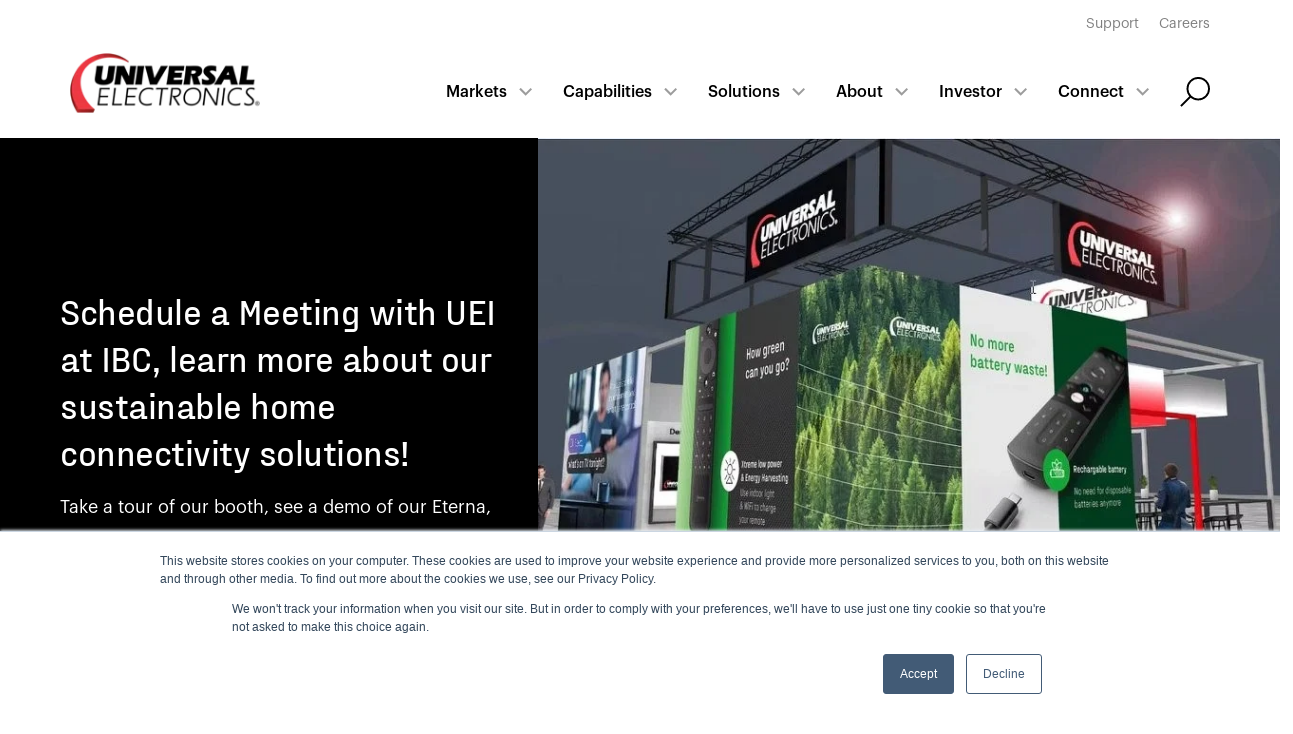

--- FILE ---
content_type: text/html; charset=UTF-8
request_url: https://www.uei.com/ibc-2023
body_size: 11524
content:
<!doctype html><html lang="en"><head>
        <meta charset="utf-8">
<title>Schedule a meeting and learn about the latest technologies from UEI</title>

<meta name="theme-color" content="#ee3943">
<!-- Windows Phone -->
<meta name="msapplication-navbutton-color" content="#ee3943">
<!-- iOS Safari -->
<meta name="apple-mobile-web-app-capable" content="yes">
<meta name="apple-mobile-web-app-status-bar-style" content="black-translucent">


<meta name="description" content="We are excited to showcase our latest technology offerings at IBC 2023.">













<meta name="viewport" content="width=device-width, initial-scale=1">

    <script src="/hs/hsstatic/jquery-libs/static-1.4/jquery/jquery-1.11.2.js" nonce="ktUjNeB2DeOoGaHnXEc5uA=="></script>
<script nonce="ktUjNeB2DeOoGaHnXEc5uA==">hsjQuery = window['jQuery'];</script>
    <meta property="og:description" content="We are excited to showcase our latest technology offerings at IBC 2023.">
    <meta property="og:title" content="Schedule a meeting and learn about the latest technologies from UEI">
    <meta name="twitter:description" content="We are excited to showcase our latest technology offerings at IBC 2023.">
    <meta name="twitter:title" content="Schedule a meeting and learn about the latest technologies from UEI">

    

    
    <style>
a.cta_button{-moz-box-sizing:content-box !important;-webkit-box-sizing:content-box !important;box-sizing:content-box !important;vertical-align:middle}.hs-breadcrumb-menu{list-style-type:none;margin:0px 0px 0px 0px;padding:0px 0px 0px 0px}.hs-breadcrumb-menu-item{float:left;padding:10px 0px 10px 10px}.hs-breadcrumb-menu-divider:before{content:'›';padding-left:10px}.hs-featured-image-link{border:0}.hs-featured-image{float:right;margin:0 0 20px 20px;max-width:50%}@media (max-width: 568px){.hs-featured-image{float:none;margin:0;width:100%;max-width:100%}}.hs-screen-reader-text{clip:rect(1px, 1px, 1px, 1px);height:1px;overflow:hidden;position:absolute !important;width:1px}
</style>

<link rel="stylesheet" href="https://www.uei.com/hubfs/_system/vendor/outdatedbrowser/outdatedbrowser.min.css">
<link rel="stylesheet" href="https://www.uei.com/hubfs/_system/vendor/lity/lity.min.css">
<link rel="stylesheet" href="https://www.uei.com/hubfs/_system/vendor/slick/slick.css">
<link rel="stylesheet" href="https://www.uei.com/hubfs/_system/vendor/slick/slick-theme.css">
<link rel="stylesheet" href="https://www.uei.com/hubfs/hub_generated/template_assets/1/35880164470/1743632514095/template_main.min.css">
<link rel="stylesheet" href="https://www.uei.com/hubfs/hub_generated/template_assets/1/35880164476/1743632516274/template_site-navigation.min.css">
<link rel="stylesheet" href="https://www.uei.com/hubfs/hub_generated/template_assets/1/36170368006/1743632523529/template_header-slider.min.css">
<link rel="stylesheet" href="https://www.uei.com/hubfs/hub_generated/template_assets/1/36170368004/1743632523072/template_form-and-image.min.css">
<link rel="stylesheet" href="https://www.uei.com/hubfs/hub_generated/module_assets/1/50657492281/1743834395049/module_blog-latest-posts.min.css">

<style>
    a.topic-link {
        background-color: #ee3943;
        color: #FFF;
    }
    .blog-section1 .post-title a {
        color: #505050;
    }
    .blog-section1 .post-title a:hover {
        color: #ee3943;
    }
</style>

<link rel="stylesheet" href="https://www.uei.com/hubfs/hub_generated/template_assets/1/36176499418/1743632527360/template_text-and-media.min.css">
<link rel="stylesheet" href="https://www.uei.com/hubfs/hub_generated/template_assets/1/36176778897/1743632528766/template_footer.min.css">
<style>
  @font-face {
    font-family: "Montserrat";
    font-weight: 600;
    font-style: normal;
    font-display: swap;
    src: url("/_hcms/googlefonts/Montserrat/600.woff2") format("woff2"), url("/_hcms/googlefonts/Montserrat/600.woff") format("woff");
  }
  @font-face {
    font-family: "Montserrat";
    font-weight: 400;
    font-style: normal;
    font-display: swap;
    src: url("/_hcms/googlefonts/Montserrat/regular.woff2") format("woff2"), url("/_hcms/googlefonts/Montserrat/regular.woff") format("woff");
  }
  @font-face {
    font-family: "Montserrat";
    font-weight: 700;
    font-style: normal;
    font-display: swap;
    src: url("/_hcms/googlefonts/Montserrat/700.woff2") format("woff2"), url("/_hcms/googlefonts/Montserrat/700.woff") format("woff");
  }
</style>

    

    
<!--  Added by GoogleAnalytics integration -->
<script nonce="ktUjNeB2DeOoGaHnXEc5uA==">
var _hsp = window._hsp = window._hsp || [];
_hsp.push(['addPrivacyConsentListener', function(consent) { if (consent.allowed || (consent.categories && consent.categories.analytics)) {
  (function(i,s,o,g,r,a,m){i['GoogleAnalyticsObject']=r;i[r]=i[r]||function(){
  (i[r].q=i[r].q||[]).push(arguments)},i[r].l=1*new Date();a=s.createElement(o),
  m=s.getElementsByTagName(o)[0];a.async=1;a.src=g;m.parentNode.insertBefore(a,m)
})(window,document,'script','//www.google-analytics.com/analytics.js','ga');
  ga('create','UA-387591-1','auto');
  ga('send','pageview');
}}]);
</script>

<!-- /Added by GoogleAnalytics integration -->

<!--  Added by GoogleAnalytics4 integration -->
<script nonce="ktUjNeB2DeOoGaHnXEc5uA==">
var _hsp = window._hsp = window._hsp || [];
window.dataLayer = window.dataLayer || [];
function gtag(){dataLayer.push(arguments);}

var useGoogleConsentModeV2 = true;
var waitForUpdateMillis = 1000;


if (!window._hsGoogleConsentRunOnce) {
  window._hsGoogleConsentRunOnce = true;

  gtag('consent', 'default', {
    'ad_storage': 'denied',
    'analytics_storage': 'denied',
    'ad_user_data': 'denied',
    'ad_personalization': 'denied',
    'wait_for_update': waitForUpdateMillis
  });

  if (useGoogleConsentModeV2) {
    _hsp.push(['useGoogleConsentModeV2'])
  } else {
    _hsp.push(['addPrivacyConsentListener', function(consent){
      var hasAnalyticsConsent = consent && (consent.allowed || (consent.categories && consent.categories.analytics));
      var hasAdsConsent = consent && (consent.allowed || (consent.categories && consent.categories.advertisement));

      gtag('consent', 'update', {
        'ad_storage': hasAdsConsent ? 'granted' : 'denied',
        'analytics_storage': hasAnalyticsConsent ? 'granted' : 'denied',
        'ad_user_data': hasAdsConsent ? 'granted' : 'denied',
        'ad_personalization': hasAdsConsent ? 'granted' : 'denied'
      });
    }]);
  }
}

gtag('js', new Date());
gtag('set', 'developer_id.dZTQ1Zm', true);
gtag('config', 'G-4TPKZ7T3C9');
</script>
<script async src="https://www.googletagmanager.com/gtag/js?id=G-4TPKZ7T3C9" nonce="ktUjNeB2DeOoGaHnXEc5uA=="></script>

<!-- /Added by GoogleAnalytics4 integration -->

<!--  Added by GoogleTagManager integration -->
<script nonce="ktUjNeB2DeOoGaHnXEc5uA==">
var _hsp = window._hsp = window._hsp || [];
window.dataLayer = window.dataLayer || [];
function gtag(){dataLayer.push(arguments);}

var useGoogleConsentModeV2 = true;
var waitForUpdateMillis = 1000;



var hsLoadGtm = function loadGtm() {
    if(window._hsGtmLoadOnce) {
      return;
    }

    if (useGoogleConsentModeV2) {

      gtag('set','developer_id.dZTQ1Zm',true);

      gtag('consent', 'default', {
      'ad_storage': 'denied',
      'analytics_storage': 'denied',
      'ad_user_data': 'denied',
      'ad_personalization': 'denied',
      'wait_for_update': waitForUpdateMillis
      });

      _hsp.push(['useGoogleConsentModeV2'])
    }

    (function(w,d,s,l,i){w[l]=w[l]||[];w[l].push({'gtm.start':
    new Date().getTime(),event:'gtm.js'});var f=d.getElementsByTagName(s)[0],
    j=d.createElement(s),dl=l!='dataLayer'?'&l='+l:'';j.async=true;j.src=
    'https://www.googletagmanager.com/gtm.js?id='+i+dl;f.parentNode.insertBefore(j,f);
    })(window,document,'script','dataLayer','GTM-M935RMQ');

    window._hsGtmLoadOnce = true;
};

_hsp.push(['addPrivacyConsentListener', function(consent){
  if(consent.allowed || (consent.categories && consent.categories.analytics)){
    hsLoadGtm();
  }
}]);

</script>

<!-- /Added by GoogleTagManager integration -->

    <link rel="canonical" href="https://www.uei.com/ibc-2023">

<script src="https://cdn.jsdelivr.net/npm/vanilla-lazyload@17.5.0/dist/lazyload.min.js" nonce="ktUjNeB2DeOoGaHnXEc5uA=="></script>

<meta property="og:url" content="https://www.uei.com/ibc-2023">
<meta name="twitter:card" content="summary">
<meta http-equiv="content-language" content="en">







<script src="https://www.uei.com/hubfs/_system/vendor/outdatedbrowser/outdatedbrowser.min.js" nonce="ktUjNeB2DeOoGaHnXEc5uA=="></script>

<script src="https://www.uei.com/hubfs/hub_generated/template_assets/1/35880846315/1743632518893/template_form.min.js" nonce="ktUjNeB2DeOoGaHnXEc5uA=="></script>
<script src="https://kit.fontawesome.com/1ac7b35e75.js" crossorigin="anonymous" nonce="ktUjNeB2DeOoGaHnXEc5uA=="></script>
        
        
    <meta name="generator" content="HubSpot"></head>
    
    

    <body class="page ">
<!--  Added by GoogleTagManager integration -->
<noscript><iframe src="https://www.googletagmanager.com/ns.html?id=GTM-M935RMQ" height="0" width="0" style="display:none;visibility:hidden"></iframe></noscript>

<!-- /Added by GoogleTagManager integration -->
        

        <header>
            <div id="hs_cos_wrapper_site_navigation" class="hs_cos_wrapper hs_cos_wrapper_widget hs_cos_wrapper_type_module" style="" data-hs-cos-general-type="widget" data-hs-cos-type="module">


<section class="m-site-nav ">

  
    <div class="m-site-nav__top">
      <div class="container">
        <span id="hs_cos_wrapper_site_navigation_" class="hs_cos_wrapper hs_cos_wrapper_widget hs_cos_wrapper_type_simple_menu" style="" data-hs-cos-general-type="widget" data-hs-cos-type="simple_menu"><div id="hs_menu_wrapper_site_navigation_" class="hs-menu-wrapper active-branch flyouts hs-menu-flow-horizontal" role="navigation" data-sitemap-name="" data-menu-id="" aria-label="Navigation Menu">
 <ul role="menu">
  <li class="hs-menu-item hs-menu-depth-1" role="none"><a href="https://www.uei.com/support" role="menuitem" target="_self">Support</a></li>
  <li class="hs-menu-item hs-menu-depth-1" role="none"><a href="https://www.uei.com/careers" role="menuitem" target="_self">Careers</a></li>
 </ul>
</div></span>
      </div>
    </div>
  
  

  

  <div class="m-site-nav__main">
    <div class="container">
      
      <div class="m-site-nav__logo" data-company-logo="https://f.hubspotusercontent00.net/hubfs/7106953/_system/logo/logo.png" data-company-logo-white="https://f.hubspotusercontent00.net/hubfs/7106953/_system/logo/logo-white.png">
        
        <a href="/?hsLang=en">
          <img class="logo logo--desktop" src="https://www.uei.com/hs-fs/hubfs/_system/logo/logo.png?width=200&amp;name=logo.png" alt="UEI" width="200" srcset="https://www.uei.com/hs-fs/hubfs/_system/logo/logo.png?width=100&amp;name=logo.png 100w, https://www.uei.com/hs-fs/hubfs/_system/logo/logo.png?width=200&amp;name=logo.png 200w, https://www.uei.com/hs-fs/hubfs/_system/logo/logo.png?width=300&amp;name=logo.png 300w, https://www.uei.com/hs-fs/hubfs/_system/logo/logo.png?width=400&amp;name=logo.png 400w, https://www.uei.com/hs-fs/hubfs/_system/logo/logo.png?width=500&amp;name=logo.png 500w, https://www.uei.com/hs-fs/hubfs/_system/logo/logo.png?width=600&amp;name=logo.png 600w" sizes="(max-width: 200px) 100vw, 200px">
        </a>
      </div>

      <div class="m-site-nav__right-column">
        <nav class="m-site-nav__menu hs-menu-wrapper active-branch flyouts" aria-label=" menu">

          <ul class="m-site-nav__main-menu-wrapper" aria-role="menubar">
            
              
  
    <li class="hs-menu-item hs-menu-depth-1 hs-item-has-children " aria-role="none" aria-haspopup="true" data-menu-item="top_item-1">
      <a href="https://www.uei.com/markets-overview" aria-role="menuitem">Markets</a>
      
        
        <ul class="hs-menu-children-wrapper" aria-role="menu">
          
          
            
  
    <li class="hs-menu-item hs-menu-depth-2  " aria-role="none">
      <a href="https://www.uei.com/climate-control" aria-role="menuitem">Climate control</a>
      
    </li>
  
          
          
            
  
    <li class="hs-menu-item hs-menu-depth-2  " aria-role="none">
      <a href="https://www.uei.com/home-appliances" aria-role="menuitem">Home appliances</a>
      
    </li>
  
          
          
            
  
    <li class="hs-menu-item hs-menu-depth-2  " aria-role="none">
      <a href="https://www.uei.com/hospitality" aria-role="menuitem">Hospitality</a>
      
    </li>
  
          
          
            
  
    <li class="hs-menu-item hs-menu-depth-2  " aria-role="none">
      <a href="https://www.uei.com/video-service-providers" aria-role="menuitem">Video service providers</a>
      
    </li>
  
          
          
            
  
    <li class="hs-menu-item hs-menu-depth-2  " aria-role="none">
      <a href="https://www.uei.com/consumer-electronics" aria-role="menuitem">Consumer electronics</a>
      
    </li>
  
          
          
            
  
    <li class="hs-menu-item hs-menu-depth-2  " aria-role="none">
      <a href="https://www.uei.com/security-and-automation" aria-role="menuitem">Security and automation</a>
      
    </li>
  
          
          
            
  
    <li class="hs-menu-item hs-menu-depth-2  " aria-role="none">
      <a href="https://www.uei.com/retail" aria-role="menuitem">Retail</a>
      
    </li>
  
          
          
            
  
    <li class="hs-menu-item hs-menu-depth-2  " aria-role="none">
      <a href="https://www.uei.com/utilities" aria-role="menuitem">Utilities</a>
      
    </li>
  
          
          
        </ul>
      
    </li>
  

            
              
  
    <li class="hs-menu-item hs-menu-depth-1 hs-item-has-children " aria-role="none" aria-haspopup="true" data-menu-item="top_item-2">
      <a href="https://www.uei.com/capabilities" aria-role="menuitem">Capabilities</a>
      
        
        <ul class="hs-menu-children-wrapper" aria-role="menu">
          
          
            
  
    <li class="hs-menu-item hs-menu-depth-2  " aria-role="none">
      <a href="https://www.uei.com/innovation" aria-role="menuitem">Innovation</a>
      
    </li>
  
          
          
            
  
    <li class="hs-menu-item hs-menu-depth-2  " aria-role="none">
      <a href="https://www.uei.com/design" aria-role="menuitem">Design</a>
      
    </li>
  
          
          
            
  
    <li class="hs-menu-item hs-menu-depth-2  " aria-role="none">
      <a href="https://www.uei.com/engineering-and-development" aria-role="menuitem">Engineering and development</a>
      
    </li>
  
          
          
            
  
    <li class="hs-menu-item hs-menu-depth-2  " aria-role="none">
      <a href="https://www.uei.com/manufacturing" aria-role="menuitem">Manufacturing</a>
      
    </li>
  
          
          
            
  
    <li class="hs-menu-item hs-menu-depth-2  " aria-role="none">
      <a href="https://www.uei.com/supply" aria-role="menuitem">Supply</a>
      
    </li>
  
          
          
            
  
    <li class="hs-menu-item hs-menu-depth-2  " aria-role="none">
      <a href="https://www.uei.com/software-support" aria-role="menuitem">Software support</a>
      
    </li>
  
          
          
        </ul>
      
    </li>
  

            
              
  
    <li class="hs-menu-item hs-menu-depth-1 hs-item-has-children " aria-role="none" aria-haspopup="true" data-menu-item="top_item-3">
      <a href="https://www.uei.com/solutions" aria-role="menuitem">Solutions</a>
      
        
        <ul class="hs-menu-children-wrapper" aria-role="menu">
          
          
            
  
    <li class="hs-menu-item hs-menu-depth-2  " aria-role="none">
      <a href="https://www.uei.com/entertainment-control-solutions" aria-role="menuitem">Entertainment control</a>
      
    </li>
  
          
          
            
  
    <li class="hs-menu-item hs-menu-depth-2  " aria-role="none">
      <a href="https://www.uei.com/smart-home-control" aria-role="menuitem">Smart home control</a>
      
    </li>
  
          
          
            
  
    <li class="hs-menu-item hs-menu-depth-2  " aria-role="none">
      <a href="https://www.uei.com/climate-management" aria-role="menuitem">Climate management</a>
      
    </li>
  
          
          
            
  
    <li class="hs-menu-item hs-menu-depth-2  " aria-role="none">
      <a href="https://www.uei.com/sensing-solutions" aria-role="menuitem">Sensing</a>
      
    </li>
  
          
          
            
  
    <li class="hs-menu-item hs-menu-depth-2  " aria-role="none">
      <a href="https://www.uei.com/nevo-platform" aria-role="menuitem">The Nevo platform</a>
      
    </li>
  
          
          
            
  
    <li class="hs-menu-item hs-menu-depth-2  " aria-role="none">
      <a href="https://www.uei.com/quickset-cloud-and-services" aria-role="menuitem">QuickSet cloud and services</a>
      
    </li>
  
          
          
            
  
    <li class="hs-menu-item hs-menu-depth-2  " aria-role="none">
      <a href="https://www.uei.com/device-management-services" aria-role="menuitem">Device management services</a>
      
    </li>
  
          
          
            
  
    <li class="hs-menu-item hs-menu-depth-2  " aria-role="none">
      <a href="https://www.uei.com/wireless-connectivity" aria-role="menuitem">Wireless connectivity</a>
      
    </li>
  
          
          
        </ul>
      
    </li>
  

            
              
  
    <li class="hs-menu-item hs-menu-depth-1 hs-item-has-children " aria-role="none" aria-haspopup="true" data-menu-item="top_item-4">
      <a href="https://www.uei.com/company-introduction" aria-role="menuitem">About</a>
      
        
        <ul class="hs-menu-children-wrapper" aria-role="menu">
          
          
            
  
    <li class="hs-menu-item hs-menu-depth-2 hs-item-has-children " aria-role="none" aria-haspopup="true">
      <a href="https://www.uei.com/company-introduction" aria-role="menuitem">Our company</a>
      
        
        <ul class="hs-menu-children-wrapper" aria-role="menu">
          
          
            
  
    <li class="hs-menu-item hs-menu-depth-3  " aria-role="none">
      <a href="https://www.uei.com/executive-leadership-team" aria-role="menuitem">Executive Leadership team</a>
      
    </li>
  
          
          
            
  
    <li class="hs-menu-item hs-menu-depth-3  " aria-role="none">
      <a href="https://www.uei.com/locations" aria-role="menuitem">Locations</a>
      
    </li>
  
          
          
            
  
    <li class="hs-menu-item hs-menu-depth-3  " aria-role="none">
      <a href="https://www.uei.com/security-vulnerability-disclosure-policy" aria-role="menuitem">Security Vulnerability Disclosure Policy</a>
      
    </li>
  
          
          
        </ul>
      
    </li>
  
          
          
            
  
    <li class="hs-menu-item hs-menu-depth-2  " aria-role="none">
      <a href="https://www.uei.com/our-brands" aria-role="menuitem">Our brands</a>
      
    </li>
  
          
          
            
  
    <li class="hs-menu-item hs-menu-depth-2 hs-item-has-children " aria-role="none" aria-haspopup="true">
      <a href="https://www.uei.com/our-sustainability" aria-role="menuitem">Our sustainability </a>
      
        
        <ul class="hs-menu-children-wrapper" aria-role="menu">
          
          
            
  
    <li class="hs-menu-item hs-menu-depth-3  " aria-role="none">
      <a href="https://www.uei.com/environmental-sustainability" aria-role="menuitem">Environmental sustainability  </a>
      
    </li>
  
          
          
            
  
    <li class="hs-menu-item hs-menu-depth-3  " aria-role="none">
      <a href="https://www.uei.com/social-responsibility" aria-role="menuitem">Social responsibility </a>
      
    </li>
  
          
          
            
  
    <li class="hs-menu-item hs-menu-depth-3  " aria-role="none">
      <a href="https://www.uei.com/sustainability" aria-role="menuitem">Product sustainability </a>
      
    </li>
  
          
          
            
  
    <li class="hs-menu-item hs-menu-depth-3  " aria-role="none">
      <a href="https://investors.uei.com/governance/committee-composition-documents-and-confidential-ethics-line" aria-role="menuitem">Governance</a>
      
    </li>
  
          
          
            
  
    <li class="hs-menu-item hs-menu-depth-3  " aria-role="none">
      <a href="https://www.uei.com/sustainability-resources" aria-role="menuitem">Sustainability resources</a>
      
    </li>
  
          
          
        </ul>
      
    </li>
  
          
          
            
  
    <li class="hs-menu-item hs-menu-depth-2 hs-item-has-children " aria-role="none" aria-haspopup="true">
      <a href="https://www.uei.com/careers" aria-role="menuitem">Working at UEI</a>
      
        
        <ul class="hs-menu-children-wrapper" aria-role="menu">
          
          
            
  
    <li class="hs-menu-item hs-menu-depth-3  " aria-role="none">
      <a href="https://www.uei.com/uei-job-postings" aria-role="menuitem">Job openings</a>
      
    </li>
  
          
          
            
  
    <li class="hs-menu-item hs-menu-depth-3  " aria-role="none">
      <a href="https://www.uei.com/diversity-equity-inclusion" aria-role="menuitem">Diversity, Equity, Inclusion</a>
      
    </li>
  
          
          
        </ul>
      
    </li>
  
          
          
            
  
    <li class="hs-menu-item hs-menu-depth-2  " aria-role="none">
      <a href="https://www.uei.com/get-in-contact" aria-role="menuitem">Contact us</a>
      
    </li>
  
          
          
        </ul>
      
    </li>
  

            
              
  
    <li class="hs-menu-item hs-menu-depth-1 hs-item-has-children " aria-role="none" aria-haspopup="true" data-menu-item="top_item-5">
      <a href="https://investors.uei.com/" aria-role="menuitem">Investor</a>
      
        
        <ul class="hs-menu-children-wrapper" aria-role="menu">
          
          
            
  
    <li class="hs-menu-item hs-menu-depth-2  " aria-role="none">
      <a href="https://investors.uei.com/" aria-role="menuitem">Overview</a>
      
    </li>
  
          
          
            
  
    <li class="hs-menu-item hs-menu-depth-2  " aria-role="none">
      <a href="https://investors.uei.com/news-and-events/news" aria-role="menuitem">News releases</a>
      
    </li>
  
          
          
            
  
    <li class="hs-menu-item hs-menu-depth-2  " aria-role="none">
      <a href="https://investors.uei.com/news-and-events/events-and-presentations" aria-role="menuitem">Events and presentations</a>
      
    </li>
  
          
          
            
  
    <li class="hs-menu-item hs-menu-depth-2 hs-item-has-children " aria-role="none" aria-haspopup="true">
      <a href="https://investors.uei.com/financials" aria-role="menuitem">Financials</a>
      
        
        <ul class="hs-menu-children-wrapper" aria-role="menu">
          
          
            
  
    <li class="hs-menu-item hs-menu-depth-3  " aria-role="none">
      <a href="https://investors.uei.com/financials#quarterly-results" aria-role="menuitem">Quarterly results</a>
      
    </li>
  
          
          
            
  
    <li class="hs-menu-item hs-menu-depth-3  " aria-role="none">
      <a href="https://investors.uei.com/financials#annual-reports" aria-role="menuitem">Annual reports</a>
      
    </li>
  
          
          
            
  
    <li class="hs-menu-item hs-menu-depth-3  " aria-role="none">
      <a href="https://investors.uei.com/financials#sec-filings" aria-role="menuitem">SEC fillings</a>
      
    </li>
  
          
          
        </ul>
      
    </li>
  
          
          
            
  
    <li class="hs-menu-item hs-menu-depth-2 hs-item-has-children " aria-role="none" aria-haspopup="true">
      <a href="https://investors.uei.com/governance/board-of-directors" aria-role="menuitem">Governance</a>
      
        
        <ul class="hs-menu-children-wrapper" aria-role="menu">
          
          
            
  
    <li class="hs-menu-item hs-menu-depth-3  " aria-role="none">
      <a href="https://investors.uei.com/governance/board-of-directors" aria-role="menuitem">Board of directors</a>
      
    </li>
  
          
          
            
  
    <li class="hs-menu-item hs-menu-depth-3  " aria-role="none">
      <a href="https://www.uei.com/executive-leadership-team" aria-role="menuitem">Leadership team</a>
      
    </li>
  
          
          
            
  
    <li class="hs-menu-item hs-menu-depth-3  " aria-role="none">
      <a href="https://investors.uei.com/governance/committee-composition-documents-and-confidential-ethics-line" aria-role="menuitem">Committee composition, documents and confidential ethics line</a>
      
    </li>
  
          
          
        </ul>
      
    </li>
  
          
          
            
  
    <li class="hs-menu-item hs-menu-depth-2 hs-item-has-children " aria-role="none" aria-haspopup="true">
      <a href="https://investors.uei.com/stock-information" aria-role="menuitem">Stock information</a>
      
        
        <ul class="hs-menu-children-wrapper" aria-role="menu">
          
          
            
  
    <li class="hs-menu-item hs-menu-depth-3  " aria-role="none">
      <a href="https://investors.uei.com/stock-information#analyst-coverage" aria-role="menuitem">Analysts coverage</a>
      
    </li>
  
          
          
            
  
    <li class="hs-menu-item hs-menu-depth-3  " aria-role="none">
      <a href="https://investors.uei.com/stock-information#stock-quote-and-chart" aria-role="menuitem">Stock quote and chart</a>
      
    </li>
  
          
          
            
  
    <li class="hs-menu-item hs-menu-depth-3  " aria-role="none">
      <a href="https://investors.uei.com/stock-information#historical-price-lookup" aria-role="menuitem">Historical price lookup</a>
      
    </li>
  
          
          
        </ul>
      
    </li>
  
          
          
            
  
    <li class="hs-menu-item hs-menu-depth-2 hs-item-has-children " aria-role="none" aria-haspopup="true">
      <a href="https://investors.uei.com/ir-resources" aria-role="menuitem">IR resources</a>
      
        
        <ul class="hs-menu-children-wrapper" aria-role="menu">
          
          
            
  
    <li class="hs-menu-item hs-menu-depth-3  " aria-role="none">
      <a href="https://investors.uei.com/ir-resources#email-alerts" aria-role="menuitem">E-mail alerts</a>
      
    </li>
  
          
          
            
  
    <li class="hs-menu-item hs-menu-depth-3  " aria-role="none">
      <a href="https://investors.uei.com/ir-resources#faqs" aria-role="menuitem">FAQs</a>
      
    </li>
  
          
          
            
  
    <li class="hs-menu-item hs-menu-depth-3  " aria-role="none">
      <a href="https://investors.uei.com/ir-resources#contact-ir" aria-role="menuitem">Contact IR</a>
      
    </li>
  
          
          
        </ul>
      
    </li>
  
          
          
        </ul>
      
    </li>
  

            
              
  
    <li class="hs-menu-item hs-menu-depth-1 hs-item-has-children " aria-role="none" aria-haspopup="true" data-menu-item="top_item-6">
      <a href="https://www.uei.com/get-in-contact" aria-role="menuitem">Connect</a>
      
        
        <ul class="hs-menu-children-wrapper" aria-role="menu">
          
          
            
  
    <li class="hs-menu-item hs-menu-depth-2  " aria-role="none">
      <a href="https://www.uei.com/blog" aria-role="menuitem">The Universal Connection Blog</a>
      
    </li>
  
          
          
            
  
    <li class="hs-menu-item hs-menu-depth-2  " aria-role="none">
      <a href="https://www.uei.com/whitepapers" aria-role="menuitem">White Papers Library</a>
      
    </li>
  
          
          
            
  
    <li class="hs-menu-item hs-menu-depth-2  " aria-role="none">
      <a href="https://www.uei.com/news" aria-role="menuitem">News</a>
      
    </li>
  
          
          
            
  
    <li class="hs-menu-item hs-menu-depth-2  " aria-role="none">
      <a href="https://www.uei.com/events" aria-role="menuitem">Events</a>
      
    </li>
  
          
          
            
  
    <li class="hs-menu-item hs-menu-depth-2  " aria-role="none">
      <a href="https://www.uei.com/support" aria-role="menuitem">Support</a>
      
    </li>
  
          
          
            
  
    <li class="hs-menu-item hs-menu-depth-2  " aria-role="none">
      <a href="https://www.uei.com/get-in-contact" aria-role="menuitem">Contact us</a>
      
    </li>
  
          
          
        </ul>
      
    </li>
  

            
          </ul>

          <div class="m-site-nav__top-menu--mobile-only">
            <span id="hs_cos_wrapper_site_navigation_" class="hs_cos_wrapper hs_cos_wrapper_widget hs_cos_wrapper_type_simple_menu" style="" data-hs-cos-general-type="widget" data-hs-cos-type="simple_menu"><div id="hs_menu_wrapper_site_navigation_" class="hs-menu-wrapper active-branch flyouts hs-menu-flow-horizontal" role="navigation" data-sitemap-name="" data-menu-id="" aria-label="Navigation Menu">
 <ul role="menu">
  <li class="hs-menu-item hs-menu-depth-1" role="none"><a href="https://www.uei.com/support" role="menuitem" target="_self">Support</a></li>
  <li class="hs-menu-item hs-menu-depth-1" role="none"><a href="https://www.uei.com/careers" role="menuitem" target="_self">Careers</a></li>
 </ul>
</div></span>
          </div>
        </nav>
        
        
          
          
          
          
            
          <div class="m-site-nav__actions">
            <a class="action action-search" href="https://www.uei.com/search?hsLang=en">
            </a>
          </div>
        

        <a href="" class="m-site-nav__mobile-trigger"><span></span></a>
      </div>
    </div>
  </div>

  
    
      
      <div id="top_item-1" class="m-site-nav__main-submenu">
        <div class="container">
        
          <div class="m-site-nav__main-submenu-wrapper">
            <ul>
              
                
    
      <li class="hs-menu-item hs-menu-depth-2  " aria-role="none">
        <a href="https://www.uei.com/climate-control" aria-role="menuitem">Climate control</a>
      </li>  
  

              
                
    
      <li class="hs-menu-item hs-menu-depth-2  " aria-role="none">
        <a href="https://www.uei.com/home-appliances" aria-role="menuitem">Home appliances</a>
      </li>  
  

              
                
    
      <li class="hs-menu-item hs-menu-depth-2  " aria-role="none">
        <a href="https://www.uei.com/hospitality" aria-role="menuitem">Hospitality</a>
      </li>  
  

              
                
    
      <li class="hs-menu-item hs-menu-depth-2  " aria-role="none">
        <a href="https://www.uei.com/video-service-providers" aria-role="menuitem">Video service providers</a>
      </li>  
  

              
                
    
      <li class="hs-menu-item hs-menu-depth-2  " aria-role="none">
        <a href="https://www.uei.com/consumer-electronics" aria-role="menuitem">Consumer electronics</a>
      </li>  
  

              
                
    
      <li class="hs-menu-item hs-menu-depth-2  " aria-role="none">
        <a href="https://www.uei.com/security-and-automation" aria-role="menuitem">Security and automation</a>
      </li>  
  

              
                
    
      <li class="hs-menu-item hs-menu-depth-2  " aria-role="none">
        <a href="https://www.uei.com/retail" aria-role="menuitem">Retail</a>
      </li>  
  

              
                
    
      <li class="hs-menu-item hs-menu-depth-2  " aria-role="none">
        <a href="https://www.uei.com/utilities" aria-role="menuitem">Utilities</a>
      </li>  
  

              
            </ul>

            
              
            
              
            
              
            
              
            
              
            
              
            
              
            
              
            
          </div>
        </div>
      </div>
    
  
    
      
      <div id="top_item-2" class="m-site-nav__main-submenu">
        <div class="container">
        
          <div class="m-site-nav__main-submenu-wrapper">
            <ul>
              
                
    
      <li class="hs-menu-item hs-menu-depth-2  " aria-role="none">
        <a href="https://www.uei.com/innovation" aria-role="menuitem">Innovation</a>
      </li>  
  

              
                
    
      <li class="hs-menu-item hs-menu-depth-2  " aria-role="none">
        <a href="https://www.uei.com/design" aria-role="menuitem">Design</a>
      </li>  
  

              
                
    
      <li class="hs-menu-item hs-menu-depth-2  " aria-role="none">
        <a href="https://www.uei.com/engineering-and-development" aria-role="menuitem">Engineering and development</a>
      </li>  
  

              
                
    
      <li class="hs-menu-item hs-menu-depth-2  " aria-role="none">
        <a href="https://www.uei.com/manufacturing" aria-role="menuitem">Manufacturing</a>
      </li>  
  

              
                
    
      <li class="hs-menu-item hs-menu-depth-2  " aria-role="none">
        <a href="https://www.uei.com/supply" aria-role="menuitem">Supply</a>
      </li>  
  

              
                
    
      <li class="hs-menu-item hs-menu-depth-2  " aria-role="none">
        <a href="https://www.uei.com/software-support" aria-role="menuitem">Software support</a>
      </li>  
  

              
            </ul>

            
              
            
              
            
              
            
              
            
              
            
              
            
          </div>
        </div>
      </div>
    
  
    
      
      <div id="top_item-3" class="m-site-nav__main-submenu">
        <div class="container">
        
          <div class="m-site-nav__main-submenu-wrapper">
            <ul>
              
                
    
      <li class="hs-menu-item hs-menu-depth-2  " aria-role="none">
        <a href="https://www.uei.com/entertainment-control-solutions" aria-role="menuitem">Entertainment control</a>
      </li>  
  

              
                
    
      <li class="hs-menu-item hs-menu-depth-2  " aria-role="none">
        <a href="https://www.uei.com/smart-home-control" aria-role="menuitem">Smart home control</a>
      </li>  
  

              
                
    
      <li class="hs-menu-item hs-menu-depth-2  " aria-role="none">
        <a href="https://www.uei.com/climate-management" aria-role="menuitem">Climate management</a>
      </li>  
  

              
                
    
      <li class="hs-menu-item hs-menu-depth-2  " aria-role="none">
        <a href="https://www.uei.com/sensing-solutions" aria-role="menuitem">Sensing</a>
      </li>  
  

              
                
    
      <li class="hs-menu-item hs-menu-depth-2  " aria-role="none">
        <a href="https://www.uei.com/nevo-platform" aria-role="menuitem">The Nevo platform</a>
      </li>  
  

              
                
    
      <li class="hs-menu-item hs-menu-depth-2  " aria-role="none">
        <a href="https://www.uei.com/quickset-cloud-and-services" aria-role="menuitem">QuickSet cloud and services</a>
      </li>  
  

              
                
    
      <li class="hs-menu-item hs-menu-depth-2  " aria-role="none">
        <a href="https://www.uei.com/device-management-services" aria-role="menuitem">Device management services</a>
      </li>  
  

              
                
    
      <li class="hs-menu-item hs-menu-depth-2  " aria-role="none">
        <a href="https://www.uei.com/wireless-connectivity" aria-role="menuitem">Wireless connectivity</a>
      </li>  
  

              
            </ul>

            
              
            
              
            
              
            
              
            
              
            
              
            
              
            
              
            
          </div>
        </div>
      </div>
    
  
    
      
      <div id="top_item-4" class="m-site-nav__main-submenu">
        <div class="container">
        
          <div class="m-site-nav__main-submenu-wrapper">
            <ul>
              
                
    
      <li class="hs-menu-item hs-menu-depth-2 hs-item-has-children " aria-role="none" aria-haspopup="true" data-menu-item="top_item-4-level2-item-1">
        <a href="https://www.uei.com/company-introduction" aria-role="menuitem">Our company</a>
      </li>  
  

              
                
    
      <li class="hs-menu-item hs-menu-depth-2  " aria-role="none">
        <a href="https://www.uei.com/our-brands" aria-role="menuitem">Our brands</a>
      </li>  
  

              
                
    
      <li class="hs-menu-item hs-menu-depth-2 hs-item-has-children " aria-role="none" aria-haspopup="true" data-menu-item="top_item-4-level2-item-3">
        <a href="https://www.uei.com/our-sustainability" aria-role="menuitem">Our sustainability </a>
      </li>  
  

              
                
    
      <li class="hs-menu-item hs-menu-depth-2 hs-item-has-children " aria-role="none" aria-haspopup="true" data-menu-item="top_item-4-level2-item-4">
        <a href="https://www.uei.com/careers" aria-role="menuitem">Working at UEI</a>
      </li>  
  

              
                
    
      <li class="hs-menu-item hs-menu-depth-2  " aria-role="none">
        <a href="https://www.uei.com/get-in-contact" aria-role="menuitem">Contact us</a>
      </li>  
  

              
            </ul>

            
              
                <ul id="top_item-4-level2-item-1" class="m-site-nav__third-layer-menu">
                  
                    
    
      <li class="hs-menu-item hs-menu-depth-3  " aria-role="none">
        <a href="https://www.uei.com/executive-leadership-team" aria-role="menuitem">Executive Leadership team</a>
      </li>  
  

                  
                    
    
      <li class="hs-menu-item hs-menu-depth-3  " aria-role="none">
        <a href="https://www.uei.com/locations" aria-role="menuitem">Locations</a>
      </li>  
  

                  
                    
    
      <li class="hs-menu-item hs-menu-depth-3  " aria-role="none">
        <a href="https://www.uei.com/security-vulnerability-disclosure-policy" aria-role="menuitem">Security Vulnerability Disclosure Policy</a>
      </li>  
  

                  
                </ul>
              
            
              
            
              
                <ul id="top_item-4-level2-item-3" class="m-site-nav__third-layer-menu">
                  
                    
    
      <li class="hs-menu-item hs-menu-depth-3  " aria-role="none">
        <a href="https://www.uei.com/environmental-sustainability" aria-role="menuitem">Environmental sustainability  </a>
      </li>  
  

                  
                    
    
      <li class="hs-menu-item hs-menu-depth-3  " aria-role="none">
        <a href="https://www.uei.com/social-responsibility" aria-role="menuitem">Social responsibility </a>
      </li>  
  

                  
                    
    
      <li class="hs-menu-item hs-menu-depth-3  " aria-role="none">
        <a href="https://www.uei.com/sustainability" aria-role="menuitem">Product sustainability </a>
      </li>  
  

                  
                    
    
      <li class="hs-menu-item hs-menu-depth-3  " aria-role="none">
        <a href="https://investors.uei.com/governance/committee-composition-documents-and-confidential-ethics-line" aria-role="menuitem">Governance</a>
      </li>  
  

                  
                    
    
      <li class="hs-menu-item hs-menu-depth-3  " aria-role="none">
        <a href="https://www.uei.com/sustainability-resources" aria-role="menuitem">Sustainability resources</a>
      </li>  
  

                  
                </ul>
              
            
              
                <ul id="top_item-4-level2-item-4" class="m-site-nav__third-layer-menu">
                  
                    
    
      <li class="hs-menu-item hs-menu-depth-3  " aria-role="none">
        <a href="https://www.uei.com/uei-job-postings" aria-role="menuitem">Job openings</a>
      </li>  
  

                  
                    
    
      <li class="hs-menu-item hs-menu-depth-3  " aria-role="none">
        <a href="https://www.uei.com/diversity-equity-inclusion" aria-role="menuitem">Diversity, Equity, Inclusion</a>
      </li>  
  

                  
                </ul>
              
            
              
            
          </div>
        </div>
      </div>
    
  
    
      
      <div id="top_item-5" class="m-site-nav__main-submenu">
        <div class="container">
        
          <div class="m-site-nav__main-submenu-wrapper">
            <ul>
              
                
    
      <li class="hs-menu-item hs-menu-depth-2  " aria-role="none">
        <a href="https://investors.uei.com/" aria-role="menuitem">Overview</a>
      </li>  
  

              
                
    
      <li class="hs-menu-item hs-menu-depth-2  " aria-role="none">
        <a href="https://investors.uei.com/news-and-events/news" aria-role="menuitem">News releases</a>
      </li>  
  

              
                
    
      <li class="hs-menu-item hs-menu-depth-2  " aria-role="none">
        <a href="https://investors.uei.com/news-and-events/events-and-presentations" aria-role="menuitem">Events and presentations</a>
      </li>  
  

              
                
    
      <li class="hs-menu-item hs-menu-depth-2 hs-item-has-children " aria-role="none" aria-haspopup="true" data-menu-item="top_item-5-level2-item-4">
        <a href="https://investors.uei.com/financials" aria-role="menuitem">Financials</a>
      </li>  
  

              
                
    
      <li class="hs-menu-item hs-menu-depth-2 hs-item-has-children " aria-role="none" aria-haspopup="true" data-menu-item="top_item-5-level2-item-5">
        <a href="https://investors.uei.com/governance/board-of-directors" aria-role="menuitem">Governance</a>
      </li>  
  

              
                
    
      <li class="hs-menu-item hs-menu-depth-2 hs-item-has-children " aria-role="none" aria-haspopup="true" data-menu-item="top_item-5-level2-item-6">
        <a href="https://investors.uei.com/stock-information" aria-role="menuitem">Stock information</a>
      </li>  
  

              
                
    
      <li class="hs-menu-item hs-menu-depth-2 hs-item-has-children " aria-role="none" aria-haspopup="true" data-menu-item="top_item-5-level2-item-7">
        <a href="https://investors.uei.com/ir-resources" aria-role="menuitem">IR resources</a>
      </li>  
  

              
            </ul>

            
              
            
              
            
              
            
              
                <ul id="top_item-5-level2-item-4" class="m-site-nav__third-layer-menu">
                  
                    
    
      <li class="hs-menu-item hs-menu-depth-3  " aria-role="none">
        <a href="https://investors.uei.com/financials#quarterly-results" aria-role="menuitem">Quarterly results</a>
      </li>  
  

                  
                    
    
      <li class="hs-menu-item hs-menu-depth-3  " aria-role="none">
        <a href="https://investors.uei.com/financials#annual-reports" aria-role="menuitem">Annual reports</a>
      </li>  
  

                  
                    
    
      <li class="hs-menu-item hs-menu-depth-3  " aria-role="none">
        <a href="https://investors.uei.com/financials#sec-filings" aria-role="menuitem">SEC fillings</a>
      </li>  
  

                  
                </ul>
              
            
              
                <ul id="top_item-5-level2-item-5" class="m-site-nav__third-layer-menu">
                  
                    
    
      <li class="hs-menu-item hs-menu-depth-3  " aria-role="none">
        <a href="https://investors.uei.com/governance/board-of-directors" aria-role="menuitem">Board of directors</a>
      </li>  
  

                  
                    
    
      <li class="hs-menu-item hs-menu-depth-3  " aria-role="none">
        <a href="https://www.uei.com/executive-leadership-team" aria-role="menuitem">Leadership team</a>
      </li>  
  

                  
                    
    
      <li class="hs-menu-item hs-menu-depth-3  " aria-role="none">
        <a href="https://investors.uei.com/governance/committee-composition-documents-and-confidential-ethics-line" aria-role="menuitem">Committee composition, documents and confidential ethics line</a>
      </li>  
  

                  
                </ul>
              
            
              
                <ul id="top_item-5-level2-item-6" class="m-site-nav__third-layer-menu">
                  
                    
    
      <li class="hs-menu-item hs-menu-depth-3  " aria-role="none">
        <a href="https://investors.uei.com/stock-information#analyst-coverage" aria-role="menuitem">Analysts coverage</a>
      </li>  
  

                  
                    
    
      <li class="hs-menu-item hs-menu-depth-3  " aria-role="none">
        <a href="https://investors.uei.com/stock-information#stock-quote-and-chart" aria-role="menuitem">Stock quote and chart</a>
      </li>  
  

                  
                    
    
      <li class="hs-menu-item hs-menu-depth-3  " aria-role="none">
        <a href="https://investors.uei.com/stock-information#historical-price-lookup" aria-role="menuitem">Historical price lookup</a>
      </li>  
  

                  
                </ul>
              
            
              
                <ul id="top_item-5-level2-item-7" class="m-site-nav__third-layer-menu">
                  
                    
    
      <li class="hs-menu-item hs-menu-depth-3  " aria-role="none">
        <a href="https://investors.uei.com/ir-resources#email-alerts" aria-role="menuitem">E-mail alerts</a>
      </li>  
  

                  
                    
    
      <li class="hs-menu-item hs-menu-depth-3  " aria-role="none">
        <a href="https://investors.uei.com/ir-resources#faqs" aria-role="menuitem">FAQs</a>
      </li>  
  

                  
                    
    
      <li class="hs-menu-item hs-menu-depth-3  " aria-role="none">
        <a href="https://investors.uei.com/ir-resources#contact-ir" aria-role="menuitem">Contact IR</a>
      </li>  
  

                  
                </ul>
              
            
          </div>
        </div>
      </div>
    
  
    
      
      <div id="top_item-6" class="m-site-nav__main-submenu">
        <div class="container">
        
          <div class="m-site-nav__main-submenu-wrapper">
            <ul>
              
                
    
      <li class="hs-menu-item hs-menu-depth-2  " aria-role="none">
        <a href="https://www.uei.com/blog" aria-role="menuitem">The Universal Connection Blog</a>
      </li>  
  

              
                
    
      <li class="hs-menu-item hs-menu-depth-2  " aria-role="none">
        <a href="https://www.uei.com/whitepapers" aria-role="menuitem">White Papers Library</a>
      </li>  
  

              
                
    
      <li class="hs-menu-item hs-menu-depth-2  " aria-role="none">
        <a href="https://www.uei.com/news" aria-role="menuitem">News</a>
      </li>  
  

              
                
    
      <li class="hs-menu-item hs-menu-depth-2  " aria-role="none">
        <a href="https://www.uei.com/events" aria-role="menuitem">Events</a>
      </li>  
  

              
                
    
      <li class="hs-menu-item hs-menu-depth-2  " aria-role="none">
        <a href="https://www.uei.com/support" aria-role="menuitem">Support</a>
      </li>  
  

              
                
    
      <li class="hs-menu-item hs-menu-depth-2  " aria-role="none">
        <a href="https://www.uei.com/get-in-contact" aria-role="menuitem">Contact us</a>
      </li>  
  

              
            </ul>

            
              
            
              
            
              
            
              
            
              
            
              
            
          </div>
        </div>
      </div>
    
  
</section></div>
        </header>

        <main class="page-wrapper">

            
    <span id="hs_cos_wrapper_body_modules" class="hs_cos_wrapper hs_cos_wrapper_widget_container hs_cos_wrapper_type_widget_container" style="" data-hs-cos-general-type="widget_container" data-hs-cos-type="widget_container"><div id="hs_cos_wrapper_widget_37380496053" class="hs_cos_wrapper hs_cos_wrapper_widget hs_cos_wrapper_type_module" style="" data-hs-cos-general-type="widget" data-hs-cos-type="module">




<section class="m-header-slider bg_light-grey ">
       <div class="m-header-slider__slider ">
            
            <div class="m-header-slider__slider-wrapper">
                <div class="container main-wrapper">
                    <div class="row">
                        <div class="col-12 col-md-5 m-header-slider__intro bg_black">
                            <div class="wrapper-intro">
                                    
                                    <h1 class="h3 ">Schedule a Meeting with UEI at IBC, learn more about our sustainable home connectivity solutions! </h1>
                                    <div class="rich-text-container"><p>Take a tour of our booth, see a demo of our Eterna, award-winning green remote.&nbsp;</p></div> 
                                    
                            </div>
                        </div>

                        <div class="col-12 col-md-7 m-header-slider__visual">
													
													  <picture>
                                <img class="media_image-responsive lazy" data-src="https://7106953.fs1.hubspotusercontent-na1.net/hub/7106953/hubfs/Universal_Electronics_February2020%20Theme/Images/IBC-booth-2023-01.jpg?width=1240&amp;name=IBC-booth-2023-01.jpg" alt="IBC-booth-2023-01" loading="lazy" width="1240">
                            </picture> 
                        </div>
                    </div>
                </div>
                
            </div>
            
        </div>
</section></div>
<div id="hs_cos_wrapper_widget_1638200551994" class="hs_cos_wrapper hs_cos_wrapper_widget hs_cos_wrapper_type_module" style="" data-hs-cos-general-type="widget" data-hs-cos-type="module">




<section id="schedule" class="m-form-and-image module_bottom-padding-s module_top-padding-0">
    <div class="container">
        <div class="m-form-and-image__intro">
            <div class="row row--justify-center">
                
                <div class="col-12 col-md-6 col-md-offset-1">
                    
                    
                </div>
            </div>
        </div>

        <div class="row row--justify-center">
            
                <div class="col-12 col-md-5 m-form-and-image__media">
                    <div class="m-form-and-image__image">
                        <picture>
                            <img class="media_image-responsive lazy" loading="lazy" data-src="https://7106953.fs1.hubspotusercontent-na1.net/hubfs/7106953/Email-Images/IBC2023-battery-free.png" alt="IBC2023-battery-free" width="427">
                        </picture>
                    </div>
                    
                </div>
            
            <div class="col-12 col-md-6 col-md-offset-1">
                <div class="form">
                    <span id="hs_cos_wrapper_widget_1638200551994_" class="hs_cos_wrapper hs_cos_wrapper_widget hs_cos_wrapper_type_form hs-form--full-width-actions hs-form--centered-actions" style="" data-hs-cos-general-type="widget" data-hs-cos-type="form"><h3 id="hs_cos_wrapper_form_832185213_title" class="hs_cos_wrapper form-title" data-hs-cos-general-type="widget_field" data-hs-cos-type="text"></h3>

<div id="hs_form_target_form_832185213"></div>









</span>
                </div>
                
            </div>
        </div>

    </div>
</section></div>
<div id="hs_cos_wrapper_widget_1672777423235" class="hs_cos_wrapper hs_cos_wrapper_widget hs_cos_wrapper_type_module" style="" data-hs-cos-general-type="widget" data-hs-cos-type="module">
<div class="blog-section1 text-center">
    
    <div class="blog-block">
        <div class="post-image bgimg-main1 lazy" style="background: url('https://www.uei.com/hubfs/0189_UEI_VisualsHVAC_1.png'); background-repeat: no-repeat; background-size: cover; background-position: center;">
            <!--<img src="https://7106953.fs1.hubspotusercontent-na1.net/hubfs/7106953/0189_UEI_VisualsHVAC_1.png" alt="feature image"/>-->
            
                <a class="topic-link" href="/topic/hvac?hsLang=en">HVAC</a>
            
        </div>
        <div class="post-text">
            <div class="post-title"><a href="https://www.uei.com/blog/interoperability-in-home-climate-control?hsLang=en"> Interoperability in home climate control </a></div>
            <div class="post-date"> 8 July, 2025 </div>
            <div class="author-name">
            <div class="post-content"> <p><span data-contrast="auto">For a thermostat to be truly smart, it takes more than an app and connection to the cloud — it must communicate with a wide variety of devices. While...</span></p><!--more--> </div>
            <a href="https://www.uei.com/blog/interoperability-in-home-climate-control?hsLang=en" title="Read More" class="post-btn"> Read More </a>
            </div>
        </div>   
    </div>    
    
    <div class="blog-block">
        <div class="post-image bgimg-main1 lazy" style="background: url('https://www.uei.com/hubfs/Blog_zero_waste.jpg'); background-repeat: no-repeat; background-size: cover; background-position: center;">
            <!--<img src="https://7106953.fs1.hubspotusercontent-na1.net/hubfs/7106953/Blog_zero_waste.jpg" alt="feature image"/>-->
            
                <a class="topic-link" href="/topic/smart-home?hsLang=en">Smart home</a>
            
                <a class="topic-link" href="/topic/universal-electronics?hsLang=en">Universal Electronics</a>
            
                <a class="topic-link" href="/topic/events?hsLang=en">Events</a>
            
                <a class="topic-link" href="/topic/sustainability?hsLang=en">Sustainability</a>
            
        </div>
        <div class="post-text">
            <div class="post-title"><a href="https://www.uei.com/blog/celebrating-international-day-of-zero-waste?hsLang=en"> Celebrating International Day of Zero Waste with the UEI Eterna Family of Remotes </a></div>
            <div class="post-date"> 27 March, 2024 </div>
            <div class="author-name">
            <div class="post-content"> <p><!--more--><span style="font-size: 0.9rem;">March 30</span><sup>th</sup><span style="font-size: 0.9rem;"> is International Day of Zero Waste – a great day to put the spotlight on the UEI Eterna family of remotes. Here’s why.</span></p>
<p><span>A remote control...</span></p> </div>
            <a href="https://www.uei.com/blog/celebrating-international-day-of-zero-waste?hsLang=en" title="Read More" class="post-btn"> Read More </a>
            </div>
        </div>   
    </div>    
    
    <div class="blog-block">
        <div class="post-image bgimg-main1 lazy" style="background: url('https://www.uei.com/hubfs/Blog%20images/Sustainability-blog-header-blank-01.jpg'); background-repeat: no-repeat; background-size: cover; background-position: center;">
            <!--<img src="https://7106953.fs1.hubspotusercontent-na1.net/hubfs/7106953/Blog%20images/Sustainability-blog-header-blank-01.jpg" alt="feature image"/>-->
            
                <a class="topic-link" href="/topic/universal-electronics?hsLang=en">Universal Electronics</a>
            
                <a class="topic-link" href="/topic/sustainability?hsLang=en">Sustainability</a>
            
        </div>
        <div class="post-text">
            <div class="post-title"><a href="https://www.uei.com/blog/getting-rid-of-plastics-in-packaging?hsLang=en"> Getting Rid of Plastics in Packaging as we Celebrate Zero Emissions day </a></div>
            <div class="post-date"> 19 September, 2023 </div>
            <div class="author-name">
            <div class="post-content"> <p style="text-align: left; font-weight: bold;">For many years, at UEI we’ve been working to reduce our single-use plastic usage for our customers in various ways, including products that are...</p><!--more--> </div>
            <a href="https://www.uei.com/blog/getting-rid-of-plastics-in-packaging?hsLang=en" title="Read More" class="post-btn"> Read More </a>
            </div>
        </div>   
    </div>    
    
</div>

</div>
<div id="hs_cos_wrapper_widget_1669221859299" class="hs_cos_wrapper hs_cos_wrapper_widget hs_cos_wrapper_type_module" style="" data-hs-cos-general-type="widget" data-hs-cos-type="module">


<section class="m-article module_bottom-padding-0 module_top-padding-0">
   <div class="container container--small rich-text-container article">     
        <h3 style="text-align: center;">Get an sneak peak of some things we have to show!</h3>     
   </div>
</section></div>
<div id="hs_cos_wrapper_widget_1669221637416" class="hs_cos_wrapper hs_cos_wrapper_widget hs_cos_wrapper_type_module" style="" data-hs-cos-general-type="widget" data-hs-cos-type="module">






   


<section class="m-text-and-media module_bottom-padding-0 module_top-padding-0">
   <div class="wrapper-container bg_light-grey ">
      <div class="container">
         <div class="row row--align-center left">
            <div class="col-12 col-sm-6 m-text-and-media__intro">
               <div class="wrapper-intro">
                  <h6 class="heading">UEI Eterna</h6>
                  <h3 class="title">No More Battery Waste</h3>
                  <div class="rich-text-container"><p>This revolutionary new remote control platform ETERNA is the next-generation entertainment controller that delivers on our mission for a more sustainable future.</p></div>
                  <div class="wrapper-buttons">
                     
                      
                               
    
    
    
    
    
    <a class="module-action button button--default" href="https://www.uei.com/uei-eterna-sustainability-remote?hsLang=en">
      Learn More
      
        <svg xmlns="http://www.w3.org/2000/svg" width="34" height="34" viewbox="0 0 34 34">
          <g>
            <g transform="rotate(-315 15 17)"><path class="chevron" fill="none" stroke="#fff" stroke-miterlimit="20" stroke-width="2" d="M11 13v0h8v8" /></g>
            <g><circle cx="18" cy="18" r="15" /></g>
          </g>
        </svg>
      
    </a>                
  
                    
                  </div>
               </div>
            </div>
            <div class="col-12 col-sm-6 m-text-and-media__media">
               
                   <picture class="media-video element_push-left-tablet element_push-left-desktop">
                     <img class="lazyload media_image-responsive lazy" data-src="https://7106953.fs1.hubspotusercontent-na1.net/hubfs/7106953/Universal_Electronics_February2020%20Theme/Images/06_UEI_Eterna_Hybrid_Blocks_granulate.jpg" alt="06_UEI_Eterna_Hybrid_Blocks_granulate" loading="lazy" width="960">
                   </picture>     
               
            </div>
         </div>
      </div>
   </div>
</section></div>
<div id="hs_cos_wrapper_widget_1669222359411" class="hs_cos_wrapper hs_cos_wrapper_widget hs_cos_wrapper_type_module" style="" data-hs-cos-general-type="widget" data-hs-cos-type="module">






   


<section class="m-text-and-media module_bottom-padding-0 module_top-padding-0">
   <div class="wrapper-container bg_light-grey ">
      <div class="container">
         <div class="row row--align-center right">
            <div class="col-12 col-sm-6 m-text-and-media__intro">
               <div class="wrapper-intro">
                  <h6 class="heading">Sustainability</h6>
                  <h3 class="title">Going Green is Not a Luxury</h3>
                  <div class="rich-text-container"><p><span>As the leading global manufacturer of remote controls, we are committed to creating a more sustainable future with several initiatives to reduce environmental impact.</span></p></div>
                  <div class="wrapper-buttons">
                     
                      
                               
    
    
    
    
    
    <a class="module-action button button--default" href="https://www.uei.com/sustainability?hsLang=en">
      Learn More
      
        <svg xmlns="http://www.w3.org/2000/svg" width="34" height="34" viewbox="0 0 34 34">
          <g>
            <g transform="rotate(-315 15 17)"><path class="chevron" fill="none" stroke="#fff" stroke-miterlimit="20" stroke-width="2" d="M11 13v0h8v8" /></g>
            <g><circle cx="18" cy="18" r="15" /></g>
          </g>
        </svg>
      
    </a>                
  
                    
                  </div>
               </div>
            </div>
            <div class="col-12 col-sm-6 m-text-and-media__media">
               
                   <picture class="media-video element_push-right-tablet element_push-right-desktop">
                     <img class="lazyload media_image-responsive lazy" data-src="https://7106953.fs1.hubspotusercontent-na1.net/hubfs/7106953/forest_medium.jpg" alt="forest_medium" loading="lazy" width="960">
                   </picture>     
               
            </div>
         </div>
      </div>
   </div>
</section></div>
<div id="hs_cos_wrapper_widget_37380496062" class="hs_cos_wrapper hs_cos_wrapper_widget hs_cos_wrapper_type_module" style="" data-hs-cos-general-type="widget" data-hs-cos-type="module">




<section class="m-footer m-footer__top-section">
   <div class="container container--top-section">
      <ul class="row" aria-role="menubar">
         
         
         
            
  
    
      
    

    <li class="col-6 col-xs-6 col-sm-3 col-md-2 hs-menu-item hs-menu-depth-1 hs-item-has-children " aria-role="none" aria-haspopup="true">
      
        <a href="https://www.uei.com/markets-overview" aria-role="menuitem">Markets</a>
      
      
        <div class="submenu ">
          <ul class="hs-menu-children-wrapper" aria-role="menu">
            
            
            
  
    
      
    

    <li class="footer-link hs-menu-item hs-menu-depth-2  " aria-role="none">
      
        <a href="https://www.uei.com/video-service-providers" aria-role="menuitem">Video service providers</a>
      
      
    </li>
  
 
            
            
  
    
      
    

    <li class="footer-link hs-menu-item hs-menu-depth-2  " aria-role="none">
      
        <a href="https://www.uei.com/consumer-electronics" aria-role="menuitem">Consumer electronics </a>
      
      
    </li>
  
 
            
            
  
    
      
    

    <li class="footer-link hs-menu-item hs-menu-depth-2  " aria-role="none">
      
        <a href="https://www.uei.com/climate-control" aria-role="menuitem">Climate control</a>
      
      
    </li>
  
 
            
            
  
    
      
    

    <li class="footer-link hs-menu-item hs-menu-depth-2  " aria-role="none">
      
        <a href="https://www.uei.com/security-and-automation" aria-role="menuitem">Security and automation</a>
      
      
    </li>
  
 
            
            
  
    
      
    

    <li class="footer-link hs-menu-item hs-menu-depth-2  " aria-role="none">
      
        <a href="https://www.uei.com/home-appliances" aria-role="menuitem">Home appliances </a>
      
      
    </li>
  
 
            
            
  
    
      
    

    <li class="footer-link hs-menu-item hs-menu-depth-2  " aria-role="none">
      
        <a href="https://www.uei.com/retail" aria-role="menuitem">Retail</a>
      
      
    </li>
  
 
            
            
  
    
      
    

    <li class="footer-link hs-menu-item hs-menu-depth-2  " aria-role="none">
      
        <a href="https://www.uei.com/hospitality" aria-role="menuitem">Hospitality </a>
      
      
    </li>
  
 
            
            
  
    
      
    

    <li class="footer-link hs-menu-item hs-menu-depth-2  " aria-role="none">
      
        <a href="https://www.uei.com/utilities" aria-role="menuitem">Utilities</a>
      
      
    </li>
  
 
            
          </ul>
        </div>
      
    </li>
  

         
            
  
    
      
    

    <li class="col-6 col-xs-6 col-sm-3 col-md-2 hs-menu-item hs-menu-depth-1 hs-item-has-children " aria-role="none" aria-haspopup="true">
      
        <a href="https://www.uei.com/capabilities" aria-role="menuitem">Capabilities</a>
      
      
        <div class="submenu ">
          <ul class="hs-menu-children-wrapper" aria-role="menu">
            
            
            
  
    
      
    

    <li class="footer-link hs-menu-item hs-menu-depth-2  " aria-role="none">
      
        <a href="https://www.uei.com/innovation" aria-role="menuitem">Innovation</a>
      
      
    </li>
  
 
            
            
  
    
      
    

    <li class="footer-link hs-menu-item hs-menu-depth-2  " aria-role="none">
      
        <a href="https://www.uei.com/design" aria-role="menuitem">Design </a>
      
      
    </li>
  
 
            
            
  
    
      
    

    <li class="footer-link hs-menu-item hs-menu-depth-2  " aria-role="none">
      
        <a href="https://www.uei.com/engineering-and-development" aria-role="menuitem">Engineering and development</a>
      
      
    </li>
  
 
            
            
  
    
      
    

    <li class="footer-link hs-menu-item hs-menu-depth-2  " aria-role="none">
      
        <a href="https://www.uei.com/manufacturing" aria-role="menuitem">Manufacturing</a>
      
      
    </li>
  
 
            
            
  
    
      
    

    <li class="footer-link hs-menu-item hs-menu-depth-2  " aria-role="none">
      
        <a href="https://www.uei.com/supply" aria-role="menuitem">Supply</a>
      
      
    </li>
  
 
            
            
  
    
      
    

    <li class="footer-link hs-menu-item hs-menu-depth-2  " aria-role="none">
      
        <a href="https://www.uei.com/software-support" aria-role="menuitem">Software support</a>
      
      
    </li>
  
 
            
          </ul>
        </div>
      
    </li>
  

         
            
  
    
      
    

    <li class="col-6 col-xs-6 col-sm-3 col-md-2 hs-menu-item hs-menu-depth-1 hs-item-has-children " aria-role="none" aria-haspopup="true">
      
        <a href="https://www.uei.com/solutions" aria-role="menuitem">Solutions</a>
      
      
        <div class="submenu ">
          <ul class="hs-menu-children-wrapper" aria-role="menu">
            
            
            
  
    
      
    

    <li class="footer-link hs-menu-item hs-menu-depth-2  " aria-role="none">
      
        <a href="https://www.uei.com/entertainment-control-solutions-1" aria-role="menuitem">Entertainment control </a>
      
      
    </li>
  
 
            
            
  
    
      
    

    <li class="footer-link hs-menu-item hs-menu-depth-2  " aria-role="none">
      
        <a href="https://www.uei.com/smart-home-control" aria-role="menuitem">Smart home control</a>
      
      
    </li>
  
 
            
            
  
    
      
    

    <li class="footer-link hs-menu-item hs-menu-depth-2  " aria-role="none">
      
        <a href="https://www.uei.com/climate-management" aria-role="menuitem">Climate management</a>
      
      
    </li>
  
 
            
            
  
    
      
    

    <li class="footer-link hs-menu-item hs-menu-depth-2  " aria-role="none">
      
        <a href="https://www.uei.com/sensing-solutions" aria-role="menuitem">Sensing </a>
      
      
    </li>
  
 
            
            
  
    
      
    

    <li class="footer-link hs-menu-item hs-menu-depth-2  " aria-role="none">
      
        <a href="https://www.uei.com/nevo-platform" aria-role="menuitem">The Nevo platform</a>
      
      
    </li>
  
 
            
            
  
    
      
    

    <li class="footer-link hs-menu-item hs-menu-depth-2  " aria-role="none">
      
        <a href="https://www.uei.com/quickset-cloud-and-services-old" aria-role="menuitem">QuickSet Cloud and services</a>
      
      
    </li>
  
 
            
            
  
    
      
    

    <li class="footer-link hs-menu-item hs-menu-depth-2  " aria-role="none">
      
        <a href="https://www.uei.com/wireless-connectivity" aria-role="menuitem">Wireless  connectivity</a>
      
      
    </li>
  
 
            
          </ul>
        </div>
      
    </li>
  

         
            
  
    
      
    

    <li class="col-6 col-xs-6 col-sm-3 col-md-2 hs-menu-item hs-menu-depth-1 hs-item-has-children " aria-role="none" aria-haspopup="true">
      
        <p aria-role="menuitem">About</p>
      
      
        <div class="submenu ">
          <ul class="hs-menu-children-wrapper" aria-role="menu">
            
            
            
  
    
      
    

    <li class="footer-link hs-menu-item hs-menu-depth-2  " aria-role="none">
      
        <a href="https://www.uei.com/company-introduction" aria-role="menuitem">Our company</a>
      
      
    </li>
  
 
            
            
  
    
      
    

    <li class="footer-link hs-menu-item hs-menu-depth-2  " aria-role="none">
      
        <a href="https://www.uei.com/our-brands" aria-role="menuitem">Our brands</a>
      
      
    </li>
  
 
            
            
  
    
      
    

    <li class="footer-link hs-menu-item hs-menu-depth-2  " aria-role="none">
      
        <a href="https://www.uei.com/careers" aria-role="menuitem">Working at UEI</a>
      
      
    </li>
  
 
            
            
  
    
      
    

    <li class="footer-link hs-menu-item hs-menu-depth-2  " aria-role="none">
      
        <a href="https://www.uei.com/get-in-contact" aria-role="menuitem">Contact us</a>
      
      
    </li>
  
 
            
          </ul>
        </div>
      
    </li>
  

         
            
  
    
      
    

    <li class="col-6 col-xs-6 col-sm-3 col-md-2 hs-menu-item hs-menu-depth-1 hs-item-has-children " aria-role="none" aria-haspopup="true">
      
        <p aria-role="menuitem">Investor</p>
      
      
        <div class="submenu ">
          <ul class="hs-menu-children-wrapper" aria-role="menu">
            
            
            
  
    
      
    

    <li class="footer-link hs-menu-item hs-menu-depth-2  " aria-role="none">
      
        <a href="https://investors.uei.com/" aria-role="menuitem">Overview</a>
      
      
    </li>
  
 
            
            
  
    
      
    

    <li class="footer-link hs-menu-item hs-menu-depth-2  " aria-role="none">
      
        <a href="https://investors.uei.com/news-and-events/news" aria-role="menuitem">News and events</a>
      
      
    </li>
  
 
            
            
  
    
      
    

    <li class="footer-link hs-menu-item hs-menu-depth-2  " aria-role="none">
      
        <a href="https://investors.uei.com/financials" aria-role="menuitem">Financials</a>
      
      
    </li>
  
 
            
            
  
    
      
    

    <li class="footer-link hs-menu-item hs-menu-depth-2  " aria-role="none">
      
        <a href="https://investors.uei.com/governance/board-of-directors" aria-role="menuitem">Governance</a>
      
      
    </li>
  
 
            
            
  
    
      
    

    <li class="footer-link hs-menu-item hs-menu-depth-2  " aria-role="none">
      
        <a href="https://investors.uei.com/stock-information" aria-role="menuitem">Stock information</a>
      
      
    </li>
  
 
            
            
  
    
      
    

    <li class="footer-link hs-menu-item hs-menu-depth-2  " aria-role="none">
      
        <a href="https://investors.uei.com/ir-resources" aria-role="menuitem">IR resources</a>
      
      
    </li>
  
 
            
          </ul>
        </div>
      
    </li>
  

         
            
  
    
      
    

    <li class="col-6 col-xs-6 col-sm-3 col-md-2 hs-menu-item hs-menu-depth-1 hs-item-has-children " aria-role="none" aria-haspopup="true">
      
        <p aria-role="menuitem">Connect </p>
      
      
        <div class="submenu ">
          <ul class="hs-menu-children-wrapper" aria-role="menu">
            
            
            
  
    
      
    

    <li class="footer-link hs-menu-item hs-menu-depth-2  " aria-role="none">
      
        <a href="https://www.uei.com/news" aria-role="menuitem">News</a>
      
      
    </li>
  
 
            
            
  
    
      
    

    <li class="footer-link hs-menu-item hs-menu-depth-2  " aria-role="none">
      
        <a href="https://www.uei.com/events" aria-role="menuitem">Events</a>
      
      
    </li>
  
 
            
            
  
    
      
    

    <li class="footer-link hs-menu-item hs-menu-depth-2  " aria-role="none">
      
        <a href="https://www.uei.com/support" aria-role="menuitem">Support</a>
      
      
    </li>
  
 
            
            
  
    
      
    

    <li class="footer-link hs-menu-item hs-menu-depth-2  " aria-role="none">
      
        <a href="https://www.uei.com/get-in-contact" aria-role="menuitem">Contact us</a>
      
      
    </li>
  
 
            
          </ul>
        </div>
      
    </li>
  

         
      </ul>
   </div>
</section>

<section class="m-footer m-footer__bottom-section">
   <div class="container container--social-links">
      <div class="row row--align-center">
         <div class="col-12 col-xs-6 m-footer__social-links">
            <ul class="media-links social-networks">
               
                  <li>
                     
                     
                     
                     
                     
                     <a class="network" href="https://www.linkedin.com/company/universal-electronics" target="_blank">
                        <img class="media_image-responsive lazy" data-src="https://f.hubspotusercontent00.net/hubfs/7106953/_system/icons/linkedin.svg" alt="linkedin" loading="lazy" width="22">
                     </a>
                  </li>
               
                  <li>
                     
                     
                     
                     
                     
                     <a class="network" href="https://www.facebook.com/universal.elect/" target="_blank">
                        <img class="media_image-responsive lazy" data-src="https://f.hubspotusercontent00.net/hubfs/7106953/_system/icons/facebook.svg" alt="google-icon" loading="lazy" width="22">
                     </a>
                  </li>
               
                  <li>
                     
                     
                     
                     
                     
                     <a class="network" href="https://twitter.com/UEIcorporate" target="_blank">
                        <img class="media_image-responsive lazy" data-src="https://f.hubspotusercontent00.net/hubfs/7106953/_system/icons/twitter.svg" alt="facebook-icon" loading="lazy" width="22">
                     </a>
                  </li>
               
            </ul>
         </div>
         <div class="col-12 col-xs-6 m-footer__bottom-links">
            <div class="wrapper--bottom">
               <ul class="media-links bottom-links">
                  
                     <li>
                        
                        
                        
                        
                        
                        <a href="/privacy-policy?hsLang=en">
                           Privacy
                        </a>
                     </li>
                  
               </ul>
               <p>Copyright © 2025</p>
            </div>
         </div>
      </div>
   </div>
</section></div></span>

          
        </main>

        <!-- ============= Outdated Browser ============= -->
<div id="outdated"></div>



<script nonce="ktUjNeB2DeOoGaHnXEc5uA==">
  //event listener: DOM ready
  function addLoadEvent(func) {
    var oldonload = window.onload;
    if (typeof window.onload != 'function') {
      window.onload = func;
    } else {
      window.onload = function() {
        if (oldonload) {
          oldonload();
        }
        func();
      }
    }
  }
  //call plugin function after DOM ready
  addLoadEvent(function(){
    outdatedBrowser({
      bgColor: '#f25648',
      color: '#ffffff',
      lowerThan: 'objectFit',
      languagePath: 'https://f.hubspotusercontent00.net/hubfs/7106953/_system/vendor/outdatedbrowser/lang/en.html'
    })
  });
</script>
<!-- ============= End outdated Browser ============= -->


<!-- HubSpot performance collection script -->
<script defer src="/hs/hsstatic/content-cwv-embed/static-1.1293/embed.js" nonce="ktUjNeB2DeOoGaHnXEc5uA=="></script>
<script nonce="ktUjNeB2DeOoGaHnXEc5uA==">
var hsVars = hsVars || {}; hsVars['language'] = 'en';
</script>

<script src="/hs/hsstatic/cos-i18n/static-1.53/bundles/project.js" nonce="ktUjNeB2DeOoGaHnXEc5uA=="></script>

    <!--[if lte IE 8]>
    <script charset="utf-8" src="https://js.hsforms.net/forms/v2-legacy.js"></script>
    <![endif]-->

<script data-hs-allowed="true" src="/_hcms/forms/v2.js" nonce="ktUjNeB2DeOoGaHnXEc5uA=="></script>

    <script data-hs-allowed="true" nonce="ktUjNeB2DeOoGaHnXEc5uA==">
        var options = {
            portalId: '7106953',
            formId: '109213a2-fee2-460a-9fe2-5582e72fa6fb',
            formInstanceId: '3554',
            
            pageId: '127095470178',
            
            region: 'na1',
            
            
            
            
            pageName: "Schedule a meeting and learn about the latest technologies from UEI",
            
            
            
            inlineMessage: "<p>We are excited to showcase our latest technology experience. Thank you for booking a demo, a business development manager will contact you shortly.&nbsp;<\/p>",
            
            
            rawInlineMessage: "<p>We are excited to showcase our latest technology experience. Thank you for booking a demo, a business development manager will contact you shortly.&nbsp;<\/p>",
            
            
            hsFormKey: "939889e753a58b34c9e1dd40ccc59280",
            
            
            css: '',
            target: '#hs_form_target_form_832185213',
            
            
            
            
            
            
            
            contentType: "standard-page",
            
            
            
            formsBaseUrl: '/_hcms/forms/',
            
            
            
            formData: {
                cssClass: 'hs-form stacked hs-custom-form'
            }
        };

        options.getExtraMetaDataBeforeSubmit = function() {
            var metadata = {};
            

            if (hbspt.targetedContentMetadata) {
                var count = hbspt.targetedContentMetadata.length;
                var targetedContentData = [];
                for (var i = 0; i < count; i++) {
                    var tc = hbspt.targetedContentMetadata[i];
                     if ( tc.length !== 3) {
                        continue;
                     }
                     targetedContentData.push({
                        definitionId: tc[0],
                        criterionId: tc[1],
                        smartTypeId: tc[2]
                     });
                }
                metadata["targetedContentMetadata"] = JSON.stringify(targetedContentData);
            }

            return metadata;
        };

        hbspt.forms.create(options);
    </script>


<!-- Start of HubSpot Analytics Code -->
<script type="text/javascript" nonce="ktUjNeB2DeOoGaHnXEc5uA==">
var _hsq = _hsq || [];
_hsq.push(["setContentType", "standard-page"]);
_hsq.push(["setCanonicalUrl", "https:\/\/www.uei.com\/ibc-2023"]);
_hsq.push(["setPageId", "127095470178"]);
_hsq.push(["setContentMetadata", {
    "contentPageId": 127095470178,
    "legacyPageId": "127095470178",
    "contentFolderId": null,
    "contentGroupId": null,
    "abTestId": null,
    "languageVariantId": 127095470178,
    "languageCode": "en",
    
    
}]);
</script>

<script type="text/javascript" id="hs-script-loader" async defer src="/hs/scriptloader/7106953.js" nonce="ktUjNeB2DeOoGaHnXEc5uA=="></script>
<!-- End of HubSpot Analytics Code -->


<script type="text/javascript" nonce="ktUjNeB2DeOoGaHnXEc5uA==">
var hsVars = {
    render_id: "92d26cc0-f5e3-4dfe-b60b-06a272fc65e1",
    ticks: 1763721720410,
    page_id: 127095470178,
    
    content_group_id: 0,
    portal_id: 7106953,
    app_hs_base_url: "https://app.hubspot.com",
    cp_hs_base_url: "https://cp.hubspot.com",
    language: "en",
    analytics_page_type: "standard-page",
    scp_content_type: "",
    
    analytics_page_id: "127095470178",
    category_id: 1,
    folder_id: 0,
    is_hubspot_user: false
}
</script>


<script defer src="/hs/hsstatic/HubspotToolsMenu/static-1.432/js/index.js" nonce="ktUjNeB2DeOoGaHnXEc5uA=="></script>

 <script nonce="ktUjNeB2DeOoGaHnXEc5uA==">

   var lazyLoadInstance = new LazyLoad({
  // Your custom settings go here
});
</script>




<script data-main="//7106953.fs1.hubspotusercontent-na1.net/hubfs/7106953/hub_generated/template_assets/1/35874035187/1743632511301/template_main.min.js" src="https://cdnjs.cloudflare.com/ajax/libs/require.js/2.3.6/require.min.js" crossorigin="anonymous" nonce="ktUjNeB2DeOoGaHnXEc5uA=="></script>


<script src="https://www.uei.com/hubfs/hub_generated/template_assets/1/36176778894/1743632527825/template_lazy-loading.min.js" nonce="ktUjNeB2DeOoGaHnXEc5uA=="></script>
    
</body></html>

--- FILE ---
content_type: text/css
request_url: https://www.uei.com/hubfs/hub_generated/template_assets/1/35880164470/1743632514095/template_main.min.css
body_size: 14736
content:
@font-face{font-family:Fraktion Sans;font-style:normal;font-weight:400;src:url(https://7106953.fs1.hubspotusercontent-na1.net/hubfs/7106953/_system/fonts/fraktion/fraktion-sans-regular.eot);src:url(https://7106953.fs1.hubspotusercontent-na1.net/hubfs/7106953/_system/fonts/fraktion/fraktion-sans-regular.eot#iefix) format("embedded-opentype"),url(https://7106953.fs1.hubspotusercontent-na1.net/hubfs/7106953/_system/fonts/fraktion/fraktion-sans-regular.woff2) format("woff2"),url(https://7106953.fs1.hubspotusercontent-na1.net/hubfs/7106953/_system/fonts/fraktion/fraktion-sans-regular.woff) format("woff"),url(https://7106953.fs1.hubspotusercontent-na1.net/hubfs/7106953/_system/fonts/fraktion/fraktion-sans-regular.ttf) format("truetype"),url(https://7106953.fs1.hubspotusercontent-na1.net/hubfs/7106953/_system/fonts/fraktion/fraktion-sans-regular.svg#youworkforthem) format("svg")}@font-face{font-family:Fraktion Sans;font-style:italic;font-weight:400;src:url(https://7106953.fs1.hubspotusercontent-na1.net/hubfs/7106953/_system/fonts/fraktion/fraktion-sans-regular-italic.eot);src:url(https://7106953.fs1.hubspotusercontent-na1.net/hubfs/7106953/_system/fonts/fraktion/fraktion-sans-regular-italic.eot#iefix) format("embedded-opentype"),url(https://7106953.fs1.hubspotusercontent-na1.net/hubfs/7106953/_system/fonts/fraktion/fraktion-sans-regular-italic.woff2) format("woff2"),url(https://7106953.fs1.hubspotusercontent-na1.net/hubfs/7106953/_system/fonts/fraktion/fraktion-sans-regular-italic.woff) format("woff"),url(https://7106953.fs1.hubspotusercontent-na1.net/hubfs/7106953/_system/fonts/fraktion/fraktion-sans-regular-italic.ttf) format("truetype"),url(https://7106953.fs1.hubspotusercontent-na1.net/hubfs/7106953/_system/fonts/fraktion/fraktion-sans-regular-italic.svg#youworkforthem) format("svg")}@font-face{font-family:Fraktion Sans;font-style:normal;font-weight:500;src:url(https://7106953.fs1.hubspotusercontent-na1.net/hubfs/7106953/_system/fonts/fraktion/fraktion-sans-medium.eot);src:url(https://7106953.fs1.hubspotusercontent-na1.net/hubfs/7106953/_system/fonts/fraktion/fraktion-sans-medium.eot#iefix) format("embedded-opentype"),url(https://7106953.fs1.hubspotusercontent-na1.net/hubfs/7106953/_system/fonts/fraktion/fraktion-sans-medium.woff2) format("woff2"),url(https://7106953.fs1.hubspotusercontent-na1.net/hubfs/7106953/_system/fonts/fraktion/fraktion-sans-medium.woff) format("woff"),url(https://7106953.fs1.hubspotusercontent-na1.net/hubfs/7106953/_system/fonts/fraktion/fraktion-sans-medium.ttf) format("truetype"),url(https://7106953.fs1.hubspotusercontent-na1.net/hubfs/7106953/_system/fonts/fraktion/fraktion-sans-medium.svg#youworkforthem) format("svg")}@font-face{font-family:Fraktion Sans;font-style:italic;font-weight:500;src:url(https://7106953.fs1.hubspotusercontent-na1.net/hubfs/7106953/_system/fonts/fraktion/fraktion-sans-medium-italic.eot);src:url(https://7106953.fs1.hubspotusercontent-na1.net/hubfs/7106953/_system/fonts/fraktion/fraktion-sans-medium-italic.eot#iefix) format("embedded-opentype"),url(https://7106953.fs1.hubspotusercontent-na1.net/hubfs/7106953/_system/fonts/fraktion/fraktion-sans-medium-italic.woff2) format("woff2"),url(https://7106953.fs1.hubspotusercontent-na1.net/hubfs/7106953/_system/fonts/fraktion/fraktion-sans-medium-italic.woff) format("woff"),url(https://7106953.fs1.hubspotusercontent-na1.net/hubfs/7106953/_system/fonts/fraktion/fraktion-sans-medium-italic.ttf) format("truetype"),url(https://7106953.fs1.hubspotusercontent-na1.net/hubfs/7106953/_system/fonts/fraktion/fraktion-sans-medium-italic.svg#youworkforthem) format("svg")}@font-face{font-family:Fraktion Sans;font-style:normal;font-weight:300;src:url(https://7106953.fs1.hubspotusercontent-na1.net/hubfs/7106953/_system/fonts/fraktion/fraktion-sans-light.eot);src:url(https://7106953.fs1.hubspotusercontent-na1.net/hubfs/7106953/_system/fonts/fraktion/fraktion-sans-light.eot#iefix) format("embedded-opentype"),url(https://7106953.fs1.hubspotusercontent-na1.net/hubfs/7106953/_system/fonts/fraktion/fraktion-sans-light.woff2) format("woff2"),url(https://7106953.fs1.hubspotusercontent-na1.net/hubfs/7106953/_system/fonts/fraktion/fraktion-sans-light.woff) format("woff"),url(https://7106953.fs1.hubspotusercontent-na1.net/hubfs/7106953/_system/fonts/fraktion/fraktion-sans-light.ttf) format("truetype"),url(https://7106953.fs1.hubspotusercontent-na1.net/hubfs/7106953/_system/fonts/fraktion/fraktion-sans-light.svg#youworkforthem) format("svg")}@font-face{font-family:Fraktion Sans;font-style:italic;font-weight:300;src:url(https://7106953.fs1.hubspotusercontent-na1.net/hubfs/7106953/_system/fonts/fraktion/fraktion-sans-light-italic.eot);src:url(https://7106953.fs1.hubspotusercontent-na1.net/hubfs/7106953/_system/fonts/fraktion/fraktion-sans-light-italic.eot#iefix) format("embedded-opentype"),url(https://7106953.fs1.hubspotusercontent-na1.net/hubfs/7106953/_system/fonts/fraktion/fraktion-sans-light-italic.woff2) format("woff2"),url(https://7106953.fs1.hubspotusercontent-na1.net/hubfs/7106953/_system/fonts/fraktion/fraktion-sans-light-italic.woff) format("woff"),url(https://7106953.fs1.hubspotusercontent-na1.net/hubfs/7106953/_system/fonts/fraktion/fraktion-sans-light-italic.ttf) format("truetype"),url(https://7106953.fs1.hubspotusercontent-na1.net/hubfs/7106953/_system/fonts/fraktion/fraktion-sans-light-italic.svg#youworkforthem) format("svg")}@font-face{font-family:Fraktion Sans;font-style:normal;font-weight:700;src:url(https://7106953.fs1.hubspotusercontent-na1.net/hubfs/7106953/_system/fonts/fraktion/fraktion-sans-bold.eot);src:url(https://7106953.fs1.hubspotusercontent-na1.net/hubfs/7106953/_system/fonts/fraktion/fraktion-sans-bold.eot#iefix) format("embedded-opentype"),url(https://7106953.fs1.hubspotusercontent-na1.net/hubfs/7106953/_system/fonts/fraktion/fraktion-sans-bold.woff2) format("woff2"),url(https://7106953.fs1.hubspotusercontent-na1.net/hubfs/7106953/_system/fonts/fraktion/fraktion-sans-bold.woff) format("woff"),url(https://7106953.fs1.hubspotusercontent-na1.net/hubfs/7106953/_system/fonts/fraktion/fraktion-sans-bold.ttf) format("truetype"),url(https://7106953.fs1.hubspotusercontent-na1.net/hubfs/7106953/_system/fonts/fraktion/fraktion-sans-bold.svg#youworkforthem) format("svg")}@font-face{font-family:Fraktion Sans;font-style:italic;font-weight:700;src:url(https://7106953.fs1.hubspotusercontent-na1.net/hubfs/7106953/_system/fonts/fraktion/fraktion-sans-bold-italic.eot);src:url(https://7106953.fs1.hubspotusercontent-na1.net/hubfs/7106953/_system/fonts/fraktion/fraktion-sans-bold-italic.eot#iefix) format("embedded-opentype"),url(https://7106953.fs1.hubspotusercontent-na1.net/hubfs/7106953/_system/fonts/fraktion/fraktion-sans-bold-italic.woff2) format("woff2"),url(https://7106953.fs1.hubspotusercontent-na1.net/hubfs/7106953/_system/fonts/fraktion/fraktion-sans-bold-italic.woff) format("woff"),url(https://7106953.fs1.hubspotusercontent-na1.net/hubfs/7106953/_system/fonts/fraktion/fraktion-sans-bold-italic.ttf) format("truetype"),url(https://7106953.fs1.hubspotusercontent-na1.net/hubfs/7106953/_system/fonts/fraktion/fraktion-sans-bold-italic.svg#youworkforthem) format("svg")}@font-face{font-family:Graphik;font-style:normal;font-weight:500;src:url(https://7106953.fs1.hubspotusercontent-na1.net/hubfs/7106953/_system/fonts/graphik/Graphik-Medium.eot);src:url(https://7106953.fs1.hubspotusercontent-na1.net/hubfs/7106953/_system/fonts/graphik/Graphik-Medium.woff) format("woff"),url(https://7106953.fs1.hubspotusercontent-na1.net/hubfs/7106953/_system/fonts/graphik/Graphik-Medium.otf) format("opentype")}@font-face{font-family:Graphik;font-style:normal;font-weight:400;src:url(https://7106953.fs1.hubspotusercontent-na1.net/hubfs/7106953/_system/fonts/graphik/Graphik-Regular.eot);src:url(https://7106953.fs1.hubspotusercontent-na1.net/hubfs/7106953/_system/fonts/graphik/Graphik-Regular.woff) format("woff"),url(https://7106953.fs1.hubspotusercontent-na1.net/hubfs/7106953/_system/fonts/graphik/Graphik-Regular.otf) format("opentype")}.container{margin:0 auto;position:relative;width:100%}.row{display:flex;flex:0 1 auto;flex-direction:row;flex-wrap:wrap}.row--justify-center{justify-content:center}.row--justify-flex-start{justify-content:flex-start}.row--justify-flex-end{justify-content:flex-end}.row--align-stretch{align-items:stretch}.row--align-center{align-items:center}.row--reverse .col-12:first-child{order:1}.container{max-width:1160px;padding:0 10px}.container--small{max-width:670px;padding:0 10px}.container--large{max-width:1940px;padding:0 10px}.row{margin-left:-5px;margin-right:-5px}[class*=col-]{padding-left:5px;padding-right:5px}.col,.col-1,.col-10,.col-11,.col-12,.col-2,.col-3,.col-4,.col-5,.col-6,.col-7,.col-8,.col-9{flex:0 0 auto}.col{flex-basis:0;flex-grow:1;max-width:100%}.col-1{flex-basis:8.333%;max-width:8.333%}.col-2{flex-basis:16.667%;max-width:16.667%}.col-3{flex-basis:25%;max-width:25%}.col-4{flex-basis:33.333%;max-width:33.333%}.col-5{flex-basis:41.667%;max-width:41.667%}.col-6{flex-basis:50%;max-width:50%}.col-7{flex-basis:58.333%;max-width:58.333%}.col-8{flex-basis:66.667%;max-width:66.667%}.col-9{flex-basis:75%;max-width:75%}.col-10{flex-basis:83.333%;max-width:83.333%}.col-11{flex-basis:91.667%;max-width:91.667%}.col-12{flex-basis:100%;max-width:100%}.col-offset-1{margin-left:8.333%}.col-offset-2{margin-left:16.667%}.col-offset-3{margin-left:25%}.col-offset-4{margin-left:33.333%}.col-offset-5{margin-left:41.667%}.col-offset-6{margin-left:50%}.col-offset-7{margin-left:58.333%}.col-offset-8{margin-left:66.667%}.col-offset-9{margin-left:75%}.col-offset-10{margin-left:83.333%}.col-offset-11{margin-left:91.667%}@media only screen and (min-width:576px){.container{max-width:1190px;padding:0 25px}.container--small{max-width:700px;padding:0 25px}.container--large{max-width:1970px;padding:0 25px}.row{margin-left:-12.5px;margin-right:-12.5px}.row--justify-center-xs{justify-content:center}.row--justify-flex-start-xs{justify-content:flex-start}.row--justify-flex-end-xs{justify-content:flex-end}.row--align-stretch-xs{align-items:stretch}.row--reverse-xs .col-12:first-child{order:1}[class*=col-]{padding-left:12.5px;padding-right:12.5px}.col-xs,.col-xs-1,.col-xs-10,.col-xs-11,.col-xs-12,.col-xs-2,.col-xs-3,.col-xs-4,.col-xs-5,.col-xs-6,.col-xs-7,.col-xs-8,.col-xs-9{flex:0 0 auto}.col-xs{flex-basis:0;flex-grow:1;max-width:100%}.col-xs-1{flex-basis:8.333%;max-width:8.333%}.col-xs-2{flex-basis:16.667%;max-width:16.667%}.col-xs-3{flex-basis:25%;max-width:25%}.col-xs-4{flex-basis:33.333%;max-width:33.333%}.col-xs-5{flex-basis:41.667%;max-width:41.667%}.col-xs-6{flex-basis:50%;max-width:50%}.col-xs-7{flex-basis:58.333%;max-width:58.333%}.col-xs-8{flex-basis:66.667%;max-width:66.667%}.col-xs-9{flex-basis:75%;max-width:75%}.col-xs-10{flex-basis:83.333%;max-width:83.333%}.col-xs-11{flex-basis:91.667%;max-width:91.667%}.col-xs-12{flex-basis:100%;max-width:100%}.col-xs-offset-0{margin-left:0}.col-xs-offset-1{margin-left:8.333%}.col-xs-offset-2{margin-left:16.667%}.col-xs-offset-3{margin-left:25%}.col-xs-offset-4{margin-left:33.333%}.col-xs-offset-5{margin-left:41.667%}.col-xs-offset-6{margin-left:50%}.col-xs-offset-7{margin-left:58.333%}.col-xs-offset-8{margin-left:66.667%}.col-xs-offset-9{margin-left:75%}.col-xs-offset-10{margin-left:83.333%}.col-xs-offset-11{margin-left:91.667%}}@media only screen and (min-width:768px){.container{max-width:1200px;padding:0 30px}.container--small{max-width:710px;padding:0 30px}.container--large{max-width:1980px;padding:0 30px}.row{margin-left:-15px;margin-right:-15px}.row--justify-center-sm{justify-content:center}.row--justify-flex-start-sm{justify-content:flex-start}.row--justify-flex-end-sm{justify-content:flex-end}.row--align-stretch-sm{align-items:stretch}.row--reverse-sm .col-12:first-child{order:1}[class*=col-]{padding-left:15px;padding-right:15px}.col-sm,.col-sm-1,.col-sm-10,.col-sm-11,.col-sm-12,.col-sm-2,.col-sm-3,.col-sm-4,.col-sm-5,.col-sm-6,.col-sm-7,.col-sm-8,.col-sm-9{flex:0 0 auto}.col-sm{flex-basis:0;flex-grow:1;max-width:100%}.col-sm-1{flex-basis:8.333%;max-width:8.333%}.col-sm-2{flex-basis:16.667%;max-width:16.667%}.col-sm-3{flex-basis:25%;max-width:25%}.col-sm-4{flex-basis:33.333%;max-width:33.333%}.col-sm-5{flex-basis:41.667%;max-width:41.667%}.col-sm-6{flex-basis:50%;max-width:50%}.col-sm-7{flex-basis:58.333%;max-width:58.333%}.col-sm-8{flex-basis:66.667%;max-width:66.667%}.col-sm-9{flex-basis:75%;max-width:75%}.col-sm-10{flex-basis:83.333%;max-width:83.333%}.col-sm-11{flex-basis:91.667%;max-width:91.667%}.col-sm-12{flex-basis:100%;max-width:100%}.col-sm-offset-0{margin-left:0}.col-sm-offset-1{margin-left:8.333%}.col-sm-offset-2{margin-left:16.667%}.col-sm-offset-3{margin-left:25%}.col-sm-offset-4{margin-left:33.333%}.col-sm-offset-5{margin-left:41.667%}.col-sm-offset-6{margin-left:50%}.col-sm-offset-7{margin-left:58.333%}.col-sm-offset-8{margin-left:66.667%}.col-sm-offset-9{margin-left:75%}.col-sm-offset-10{margin-left:83.333%}.col-sm-offset-11{margin-left:91.667%}}@media only screen and (min-width:992px){.container{max-width:1200px;padding:0 30px}.container--small{max-width:710px;padding:0 30px}.container--large{max-width:1980px;padding:0 30px}.row{margin-left:-15px;margin-right:-15px}.row--justify-center-md{justify-content:center}.row--justify-flex-start-md{justify-content:flex-start}.row--justify-flex-end-md{justify-content:flex-end}.row--align-stretch-md{align-items:stretch}.row--reverse-md .col-12:first-child{order:1}[class*=col-]{padding-left:15px;padding-right:15px}.col-md,.col-md-1,.col-md-10,.col-md-11,.col-md-12,.col-md-2,.col-md-3,.col-md-4,.col-md-5,.col-md-6,.col-md-7,.col-md-8,.col-md-9{flex:0 0 auto}.col-md{flex-basis:0;flex-grow:1;max-width:100%}.col-md-1{flex-basis:8.333%;max-width:8.333%}.col-md-2{flex-basis:16.667%;max-width:16.667%}.col-md-3{flex-basis:25%;max-width:25%}.col-md-4{flex-basis:33.333%;max-width:33.333%}.col-md-5{flex-basis:41.667%;max-width:41.667%}.col-md-6{flex-basis:50%;max-width:50%}.col-md-7{flex-basis:58.333%;max-width:58.333%}.col-md-8{flex-basis:66.667%;max-width:66.667%}.col-md-9{flex-basis:75%;max-width:75%}.col-md-10{flex-basis:83.333%;max-width:83.333%}.col-md-11{flex-basis:91.667%;max-width:91.667%}.col-md-12{flex-basis:100%;max-width:100%}.col-md-offset-0{margin-left:0}.col-md-offset-1{margin-left:8.333%}.col-md-offset-2{margin-left:16.667%}.col-md-offset-3{margin-left:25%}.col-md-offset-4{margin-left:33.333%}.col-md-offset-5{margin-left:41.667%}.col-md-offset-6{margin-left:50%}.col-md-offset-7{margin-left:58.333%}.col-md-offset-8{margin-left:66.667%}.col-md-offset-9{margin-left:75%}.col-md-offset-10{margin-left:83.333%}.col-md-offset-11{margin-left:91.667%}}@media only screen and (min-width:1200px){.container{max-width:1200px;padding:0 30px}.container--small{max-width:710px;padding:0 30px}.container--large{max-width:1980px;padding:0 30px}.row{margin-left:-15px;margin-right:-15px}.row--justify-center-lg{justify-content:center}.row--justify-flex-start-lg{justify-content:flex-start}.row--justify-flex-end-lg{justify-content:flex-end}.row--align-stretch-lg{align-items:stretch}.row--reverse-lg .col-12:first-child{order:1}[class*=col-]{padding-left:15px;padding-right:15px}.col-lg,.col-lg-1,.col-lg-10,.col-lg-11,.col-lg-12,.col-lg-2,.col-lg-3,.col-lg-4,.col-lg-5,.col-lg-6,.col-lg-7,.col-lg-8,.col-lg-9{flex:0 0 auto}.col-lg{flex-basis:0;flex-grow:1;max-width:100%}.col-lg-1{flex-basis:8.333%;max-width:8.333%}.col-lg-2{flex-basis:16.667%;max-width:16.667%}.col-lg-3{flex-basis:25%;max-width:25%}.col-lg-4{flex-basis:33.333%;max-width:33.333%}.col-lg-5{flex-basis:41.667%;max-width:41.667%}.col-lg-6{flex-basis:50%;max-width:50%}.col-lg-7{flex-basis:58.333%;max-width:58.333%}.col-lg-8{flex-basis:66.667%;max-width:66.667%}.col-lg-9{flex-basis:75%;max-width:75%}.col-lg-10{flex-basis:83.333%;max-width:83.333%}.col-lg-11{flex-basis:91.667%;max-width:91.667%}.col-lg-12{flex-basis:100%;max-width:100%}.col-lg-offset-0{margin-left:0}.col-lg-offset-1{margin-left:8.333%}.col-lg-offset-2{margin-left:16.667%}.col-lg-offset-3{margin-left:25%}.col-lg-offset-4{margin-left:33.333%}.col-lg-offset-5{margin-left:41.667%}.col-lg-offset-6{margin-left:50%}.col-lg-offset-7{margin-left:58.333%}.col-lg-offset-8{margin-left:66.667%}.col-lg-offset-9{margin-left:75%}.col-lg-offset-10{margin-left:83.333%}.col-lg-offset-11{margin-left:91.667%}}@media only screen and (min-width:1440px){.container{max-width:1200px;padding:0 30px}.container--small{max-width:710px;padding:0 30px}.container--large{max-width:1980px;padding:0 30px}.row{margin-left:-15px;margin-right:-15px}.row--justify-center-xl{justify-content:center}.row--justify-flex-start-xl{justify-content:flex-start}.row--justify-flex-end-xl{justify-content:flex-end}.row--align-stretch-xl{align-items:stretch}.row--reverse-xl .col-12:first-child{order:1}[class*=col-]{padding-left:15px;padding-right:15px}.col-xl,.col-xl-1,.col-xl-10,.col-xl-11,.col-xl-12,.col-xl-2,.col-xl-3,.col-xl-4,.col-xl-5,.col-xl-6,.col-xl-7,.col-xl-8,.col-xl-9{flex:0 0 auto}.col-xl{flex-basis:0;flex-grow:1;max-width:100%}.col-xl-1{flex-basis:8.333%;max-width:8.333%}.col-xl-2{flex-basis:16.667%;max-width:16.667%}.col-xl-3{flex-basis:25%;max-width:25%}.col-xl-4{flex-basis:33.333%;max-width:33.333%}.col-xl-5{flex-basis:41.667%;max-width:41.667%}.col-xl-6{flex-basis:50%;max-width:50%}.col-xl-7{flex-basis:58.333%;max-width:58.333%}.col-xl-8{flex-basis:66.667%;max-width:66.667%}.col-xl-9{flex-basis:75%;max-width:75%}.col-xl-10{flex-basis:83.333%;max-width:83.333%}.col-xl-11{flex-basis:91.667%;max-width:91.667%}.col-xl-12{flex-basis:100%;max-width:100%}.col-xl-offset-0{margin-left:0}.col-xl-offset-1{margin-left:8.333%}.col-xl-offset-2{margin-left:16.667%}.col-xl-offset-3{margin-left:25%}.col-xl-offset-4{margin-left:33.333%}.col-xl-offset-5{margin-left:41.667%}.col-xl-offset-6{margin-left:50%}.col-xl-offset-7{margin-left:58.333%}.col-xl-offset-8{margin-left:66.667%}.col-xl-offset-9{margin-left:75%}.col-xl-offset-10{margin-left:83.333%}.col-xl-offset-11{margin-left:91.667%}}*,:after,:before{box-sizing:border-box}body,html{-moz-osx-font-smoothing:grayscale;-webkit-font-smoothing:antialiased;-webkit-text-size-adjust:100%;line-height:1.15;margin:0;overflow-x:hidden;padding:0;text-rendering:optimizeLegibility;width:100%}html{font-size:20px}body{font-family:Graphik,serif;font-size:.9rem;font-weight:400}h1,h2,h3,h4,h5,h6,p{margin-bottom:.8rem;margin-top:0}p:last-child{margin-bottom:0}ol,ul{margin-bottom:.8rem;margin-top:0}figure{margin:0;padding:0}picture{display:block}a.cta_button{box-sizing:border-box!important}hr{background:#626262;border:none;height:1px}@keyframes circle-animation{0%{stroke-dashoffset:360}50%,75%{stroke-dashoffset:75}to{stroke-dashoffset:0}}.button
svg{flex:0 0 34px;margin-left:1rem}.button svg
.chevron{stroke:#fff}.button svg
circle{fill:transparent;stroke:#fff;stroke-linecap:round;stroke-dasharray:360;stroke-dashoffset:360;stroke-width:2px;display:block;transform-origin:50% 50%}.button:hover svg
circle{animation:circle-animation 2.5s ease-in-out 1 normal forwards}.button{align-items:center;background:linear-gradient(90deg,#e4002b 0,#ee3943);color:#fff;cursor:pointer;display:inline-flex;font:500 .9rem/1 Graphik,serif;justify-content:space-between;outline:none;overflow:hidden;padding:.65rem 1rem;position:relative;text-decoration:none;transition:background .1s linear,border .1s linear,color .1s linear;z-index:1}.button:before{background:rgba(84,84,84,.4);content:"";height:100%;left:-100%;position:absolute;top:0;transition:left 1s ease;width:100%;z-index:-1}.button:hover{color:#fff}.button:hover:before{left:0}.button--transparent,.button--white{color:#000}.button--transparent:hover,.button--white:hover{color:#ee3943}.button--transparent svg
.chevron,.button--transparent svg circle,.button--white svg .chevron,.button--white svg circle{stroke:#ee3943}.button--transparent-white{background:transparent;color:#fff}.button--transparent-white:hover{color:#ee3943}.button--transparent-white svg
.chevron,.button--transparent-white svg circle{stroke:#fff}.button--transparent-white:first-of-type{padding-left:0}.button--white{background:#fff}.button--transparent{background:transparent}.button--transparent:before{display:none}.button--transparent:first-of-type{padding-left:0}.button--black{background:#000}.button--red{background:#ee3943}.button--purple{background:#5c21b8}.button--blue{background:#005eb8}.button--turquoise{background:#4ed3c8}.button--gradient-purple-blue{background:linear-gradient(90deg,#5c21b8 0,#005eb8)}.button--gradient-turquoise-blue{background:linear-gradient(89deg,#4ed3c8,#4ed3c8 6%,#005eb8)}.button--semi-transparent{background:hsla(0,0%,5%,.5)}.button--alternative{background:#fff;box-shadow:0 .05rem 1.25rem rgba(0,0,0,.06);transition:box-shadow .1s linear,transform .1s linear}.button--alternative,.button--alternative
p{font-family:Fraktion Sans,sans-serif;font-size:.9rem;font-weight:500;line-height:1}.button--alternative
p{margin:0}.button--alternative:before{display:none}.button--alternative
picture{height:50px;overflow:hidden;position:relative;width:132px}.button--alternative picture
img{height:100%;object-fit:contain;width:100%}.button--alternative svg
.chevron{stroke:#000}.button--alternative:hover{box-shadow:0 .5rem 1.5rem rgba(0,0,0,.15);transform:translateY(-5px)}.button--alternative:hover svg
.chevron{stroke:#ee3943}.button--big{justify-content:space-between}.button--big
svg{height:39px;width:39px}.button--big:after{background-color:#fff;content:"";height:calc(100% - 1.5rem);opacity:.4;position:absolute;right:74px;top:50%;transform:translateY(-50%);width:1px}.button--big.button--white:after{background-color:#d4d4d4}.button--big
.content{flex:1;padding-right:1rem;position:relative}.button--big .content,.button--big .content
p{font-family:Fraktion Sans,sans-serif;font-size:.85rem;font-weight:700;letter-spacing:-.011rem;line-height:1.36;margin:0}.button--big .content p:last-of-type,.button--big .content:last-of-type{font-weight:300}.bg_black .button--transparent{color:#fff}.bg_black .button--white
p{color:#000}.bg_primary .button--transparent{color:#fff}.bg_primary .button--white
p{color:#000}.bg_red-dark .button--transparent{color:#fff}.bg_red-dark .button--white
p{color:#000}.bg_blue .button--transparent{color:#fff}.bg_blue .button--white
p{color:#000}.bg_purple .button--transparent{color:#fff}.bg_purple .button--white
p{color:#000}.bg_turquoise .button--transparent{color:#fff}.bg_turquoise .button--white
p{color:#000}.bg_grapphite .button--transparent{color:#fff}.bg_grapphite .button--white
p{color:#000}.bg_base .button--transparent{color:#fff}.bg_base .button--white
p{color:#000}.bg_burgundy .button--transparent{color:#fff}.bg_burgundy .button--white
p{color:#000}.bg_dark-grey .button--transparent{color:#fff}.bg_dark-grey .button--white
p{color:#000}.bg_gradient-red .button--transparent{color:#fff}.bg_gradient-red .button--white
p{color:#000}.bg_gradient-purple-blue .button--transparent{color:#fff}.bg_gradient-purple-blue .button--white
p{color:#000}.bg_gradient-turquoise-blue .button--transparent{color:#fff}.bg_gradient-turquoise-blue .button--white
p{color:#000}@media only screen and (min-width:992px){.button{padding:1rem 1rem 1rem 1.5rem}.button--big{padding:1.5rem 1rem 1.5rem 1.5rem}.button--big
svg{height:46px;width:46px}.button--big
.content{padding-right:1.5rem}.button--big .content,.button--big .content
p{font-size:1.2rem;letter-spacing:-.016rem;line-height:1.38;margin:0}.button--alternative,.button--alternative
p{font-size:1.2rem}}.hs-form .hs-fieldtype-select,.hs-form .hs-fieldtype-text,.hs-form .hs-fieldtype-textarea{color:#979ea6;font-family:Graphik,serif;font-size:.75rem;font-weight:400;position:relative}.hs-form .hs-fieldtype-select .hs-error-msgs,.hs-form .hs-fieldtype-text .hs-error-msgs,.hs-form .hs-fieldtype-textarea .hs-error-msgs{left:.85rem;line-height:1;pointer-events:none;position:absolute;top:.5rem;transform:translateY(-50%);transition:color .15s linear,font-size .15s linear,top .15s linear,transform .15s linear;width:calc(100% - 1.5rem)}.hs-form .hs-fieldtype-select .hs-error-msgs
li,.hs-form .hs-fieldtype-text .hs-error-msgs li,.hs-form .hs-fieldtype-textarea .hs-error-msgs li{display:inline-block;line-height:1}.hs-form .hs-error-msgs li:last-child{margin-right:0}.hs-fieldtype-select.input--filled
label,.hs-fieldtype-textarea.input--filled label,.hs-filedtype-text.input--filled label{font-size:.5rem!important;top:0;transform:translateY(0)}.hs-form .hs-form-field{margin-bottom:1rem}.hs-form .hs-field-desc{line-height:1}.hs-form .hs-dependent-field
ul{list-style:none;margin:0;padding:0}.legal-consent-container .field.hs-form-field{margin-bottom:1rem}.legal-consent-container{margin-bottom:1.5rem}.hs-form .legal-consent-container
label,.legal-consent-container,.legal-consent-container p{color:#000;font-size:.6rem;font-weight:400;line-height:1rem}.hs-form .legal-consent-container
label{align-items:center;display:flex}.hs-form .legal-consent-container .hs-error-msgs
label{color:#e4002b}.hs-form .legal-consent-container .hs-form-booleancheckbox{margin:.5rem 0}.hs-form
label{font-size:.75rem;line-height:1.88}.hs-form .hs-form-field>label{color:#979ea6}.hs-fieldtype-select>label,.hs-fieldtype-text>label,.hs-fieldtype-textarea>label{left:1rem;pointer-events:none;position:absolute;top:50%;transform:translateY(-50%);transition:color .15s linear,font-size .15s linear,top .15s linear,transform .15s linear;z-index:1}.hs-fieldtype-textarea>label{top:1.125rem}.hs-fieldtype-select.input--filled
label,.hs-fieldtype-text.input--filled label,.hs-fieldtype-textarea.input--filled label{font-size:.5rem;top:0;transform:translateY(0)}.hs-fieldtype-select.input--error,.hs-fieldtype-text.input--error,.hs-fieldtype-textarea.input--error{border:1px solid #e4002b}.hs-fieldtype-select.input--error>label,.hs-fieldtype-text.input--error>label,.hs-fieldtype-textarea.input--error>label{color:#e4002b}.hs-fieldtype-select.input--error.input--filled>label,.hs-fieldtype-select.input--error:not(.input--filled) .hs-error-msgs
label,.hs-fieldtype-text.input--error.input--filled>label,.hs-fieldtype-text.input--error:not(.input--filled) .hs-error-msgs label,.hs-fieldtype-textarea.input--error.input--filled>label,.hs-fieldtype-textarea.input--error:not(.input--filled) .hs-error-msgs label{display:none}.hs-form
select,.hs-form input[type=color],.hs-form input[type=date],.hs-form input[type=datetime-local],.hs-form input[type=datetime],.hs-form input[type=email],.hs-form input[type=file],.hs-form input[type=month],.hs-form input[type=number],.hs-form input[type=password],.hs-form input[type=search],.hs-form input[type=tel],.hs-form input[type=text],.hs-form input[type=time],.hs-form input[type=url],.hs-form input[type=week],.hs-form textarea{background:#f8f8f8;border:0;border-radius:0;color:#393939;display:block;font-family:Graphik,serif;font-size:.75rem;height:67px;line-height:1.67;outline:none;padding:1rem;width:100%}.hs-form input[type=file]{display:flex;padding:.4rem .3rem}.hs-form
select{-webkit-appearance:none;-moz-appearance:none}.hs-fieldtype-select
.input{position:relative}.hs-fieldtype-select .input:after{background:url(https://7106953.fs1.hubspotusercontent-na1.net/hubfs/7106953/_system/icons/chevron-down-black.svg) 50%/cover;content:"";height:8px;pointer-events:none;position:absolute;right:1rem;top:50%;transform:translateY(-50%);width:14px}.hs-fieldtype-select .input
select{padding-right:2rem}.hs-form
textarea{height:180px;max-width:100%;min-height:68px;min-width:100%;resize:vertical}::-webkit-input-placeholder{color:#979ea6}:-moz-placeholder,::-moz-placeholder{color:#979ea6}:-ms-input-placeholder{color:#979ea6}.hs-form .hs-form-field ul.inputs-list{list-style:none;margin:0;padding:0}.hs-form .hs-form-field ul.inputs-list li
label{align-items:center;display:flex}.hs-form input[type=radio]{cursor:pointer;flex:0 0 20px;height:20px;margin-right:.5rem;position:relative;width:20px}.hs-form .hs-form-field ul.inputs-list label.hs-form-radio-display{color:#979ea6;font-size:.75rem;font-weight:400}.hs-form .hs-form-field ul.inputs-list label.hs-form-radio-display:before{background:#fff;border:1px solid #ccc;border-radius:50%;content:"";cursor:pointer;display:inline-block;height:1.1rem;margin-right:.65rem;min-width:1.1rem;width:1.1rem}.hs-form .hs-form-field ul.inputs-list label.hs-form-radio-display.checked:before{background:radial-gradient(#fff 25%,#ee3943 30%),#ee3943;border-color:#ee3943}.hs-form .hs-form-field ul.inputs-list label.hs-form-radio-display input[type=radio]{display:none}.hs-form .hs-form-field ul.inputs-list label.hs-form-checkbox-display{color:#979ea6;font-size:.75rem;font-weight:400}.hs-form .hs-form-field ul.inputs-list label.hs-form-checkbox-display:before{background:#fff;border:1px solid #ccc;content:"";cursor:pointer;display:inline-block;height:1.1rem;margin-right:.65rem;min-width:1.1rem;width:1.1rem}.hs-form .hs-form-field ul.inputs-list label.hs-form-checkbox-display.checked:before{background:url(https://7106953.fs1.hubspotusercontent-na1.net/hubfs/7106953/_system/icons/checkmark-white.svg) 50%/16px 12px no-repeat,#ee3943;border-color:#ee3943}.hs-form .hs-form-field ul.inputs-list label.hs-form-checkbox-display input[type=checkbox]{display:none}.hs-form .hs-form-booleancheckbox-display:before{background:#fff;border:1px solid #ccc;content:"";cursor:pointer;display:inline-block;height:1.1rem;margin-right:.65rem;min-width:1.1rem;width:1.1rem}.hs-form .hs-form-booleancheckbox-display.checked:before{background:url(https://7106953.fs1.hubspotusercontent-na1.net/hubfs/7106953/_system/icons/checkmark-white.svg) 50%/16px 12px no-repeat,#ee3943;border-color:#ee3943}.hs-form .hs-form-booleancheckbox-display input[type=checkbox]{display:none}.hs-form .legal-consent-container .hs-form-booleancheckbox-display>span{margin:0}.hs-form-checkbox--grey .hs-form .hs-form-booleancheckbox-display:before{background:#f8f8f8;border:1px solid #9c9c9c;height:1rem;min-width:1rem;width:1rem}.hs-form-checkbox--grey .hs-form .hs-form-booleancheckbox-display.checked:before{background:url(https://7106953.fs1.hubspotusercontent-na1.net/hubfs/7106953/_system/icons/checkmark-white.svg) 50%/16px 12px no-repeat,#ee3943;border-color:#ee3943}.hs-form fieldset.form-columns-1{max-width:100%}.hs-form fieldset.form-columns-1 .hs-form-field
.input{margin-right:0}.hs-form fieldset.form-columns-1 .hs-form-field .input .hs-input{width:100%!important}.hs-form fieldset.form-columns-2{max-width:100%}form.hs-form fieldset.form-columns-2 .hs-form-field{width:100%}.hs-form fieldset.form-columns-2 .hs-form-field
.input{margin-right:0}.hs-form fieldset.form-columns-2 .hs-form-field .input .hs-input{width:100%!important}.hs-form fieldset.form-columns-3{max-width:100%}.hs-form fieldset.form-columns-3 .hs-form-field
.input{margin-right:0}.hs-form fieldset.form-columns-3 .hs-form-field .input .hs-input{width:100%!important}.hs-form .hs-error-msgs{list-style:none;margin:0;padding:0}.hs-form .hs-error-msgs
label{color:#ee3943;font-size:.6rem}body .hs-button.primary,body input[type=button],body input[type=submit]{align-items:center;-moz-appearance:none;-webkit-appearance:none;background:linear-gradient(90deg,#e4002b 0,#ee3943);border:0;color:#fff;cursor:pointer;display:inline-flex;font:500 .9rem/1 Graphik,serif;outline:none;overflow:hidden;padding:1rem;position:relative;text-decoration:none;transition:background .1s linear,border .1s linear,color .1s linear;z-index:1}body .hs-button.primary:hover,body input[type=button]:hover,body input[type=submit]:hover{background:linear-gradient(90deg,#ee3943 0,#e4002b);color:#fff}.hs-form--small .hs-form-field{margin-bottom:.5rem}.hs-form--small
.actions{margin-top:1.3rem}.hs-form--full-width-actions .actions input[type=submit]{width:100%}.hs-form--rounded-actions .actions input[type=submit]{border-radius:5rem}.hs-form--centered-actions .actions input[type=submit]{justify-content:center}.hs-form--primary .actions input[type=submit]{background:#ee3943;color:#fff}.hs-form--primary .actions input[type=submit]:hover{background:#fff;color:#ee3943}.hs-form--no-labels .hs-form-field>label{display:none}@media only screen and (min-width:576px){.hs-form fieldset.form-columns-2 .hs-form-field{margin-right:3.49%;width:48.253%!important}.hs-form fieldset.form-columns-2 .hs-form-field:last-of-type{margin-right:0}.hs-form fieldset.form-columns-3 .hs-form-field{margin-right:1.6233766%;width:32.2510823%!important}.hs-form fieldset.form-columns-3 .hs-form-field:last-of-type{margin-right:0}}@media only screen and (min-width:992px){.legal-consent-container{margin-bottom:2.5rem}}table{border:.05rem solid #d4d4d4;border-collapse:collapse;margin:1rem 0 2rem;overflow:auto;width:100%}table
th{text-align:left}table tbody tr:nth-child(2n),table tfoot tr,table thead tr{background:#f8f8f8}table
td,table th{padding:.5rem 1rem}body{color:#626262;line-height:1.8}.h1,.h2,.h3,.h4,.h5,.h6,h1,h2,h3,h4,h5,h6{color:#000;font-family:Fraktion Sans,sans-serif;font-weight:500}.h1.no-margin,.h2.no-margin,.h3.no-margin,.h4.no-margin,.h5.no-margin,.h6.no-margin,h1.no-margin,h2.no-margin,h3.no-margin,h4.no-margin,h5.no-margin,h6.no-margin{margin:0}.h1,h1{font-size:1.4rem;letter-spacing:-.019rem;line-height:1.21}.h2,h2{font-size:1.5rem;font-weight:300;letter-spacing:-.045rem;line-height:1.2}.h3,h3{font-size:1.2rem;font-weight:500;letter-spacing:-.016rem;line-height:1.33}.h4,h4{font-size:1rem;letter-spacing:-.02rem;line-height:1.38}.h5,h5{font-size:.55rem;font-weight:400;letter-spacing:.05rem;line-height:1.82;text-transform:uppercase}.h6,h6{font-size:.5rem;line-height:1.33}h1.alternative,h2.alternative,h3.alternative,h4.alternative,h5.alternative,h6.alternative{color:#ee3943}h2.alternative{font-weight:500}a,li,p{font-size:.7rem;line-height:1.78}a{color:#393939;transition:color .1s linear}a:hover{color:#ee3943}pre{font-family:Courier New,Lucida Console,sans-serif;font-size:.7rem}@media only screen and (min-width:992px){.h1,h1{font-size:2.75rem;letter-spacing:-.072rem;line-height:1.53}.h2,h2{font-size:2.5rem}.h3,h3{font-size:1.8rem;letter-spacing:-.025rem}.h4,h4{font-size:1.2rem}a,li,p,pre{font-size:.9rem}pre{font-family:Courier New,Lucida Console,sans-serif}}.article
p{margin-bottom:1.5rem}.article p:last-of-type{margin-bottom:0}.article
img{display:block;height:auto}.article
li{line-height:2.22}.article ul:not([style*=list-style-type]){list-style:none;margin-left:1.5rem;padding:0}.article ul:not([style*=list-style-type]) li{padding-left:1.2rem;position:relative}.article ul:not([style*=list-style-type]) li:before{background:#e4002b;border-radius:50%;content:"";flex:0 0 5px;height:5px;left:0;margin-right:.8rem;position:absolute;top:13px;width:5px}.article
blockquote{margin:2rem 0;padding-left:3.25rem;position:relative}.article blockquote,.article blockquote
p{color:#171717;font-family:Fraktion Sans,sans-serif;font-size:1rem;font-weight:500;line-height:1.43}.article blockquote:before{background:url(https://7106953.fs1.hubspotusercontent-na1.net/hubfs/7106953/_system/icons/quote.svg) 0 0/25px 25px no-repeat;border-right:1px solid hsla(216,4%,44%,.2);content:"";height:90%;left:0;margin-right:1rem;padding-right:1rem;position:absolute;top:50%;transform:translateY(-50%);width:45px}@media only screen and (min-width:992px){.article
ol,.article p,.article ul{margin-bottom:2rem}.article p:last-of-type{margin-bottom:0}.article ul:not([style*=list-style-type]) li:before{top:16px}.article
blockquote{margin:3.5rem 0;padding-left:6.5rem}.article blockquote,.article blockquote
p{font-size:1.4rem}.article blockquote:before{background-size:50px 50px;margin-right:2rem;padding-right:2rem;width:90px}}.article-whitepaper{display:flex;flex-wrap:wrap;margin:2rem 0;padding:2.25rem 2rem}.article-whitepaper
picture{flex:0 0 8rem;margin-bottom:1rem;margin-right:7.3313783%;padding-bottom:200px;width:160px}.article-whitepaper__content{flex:1}.article-whitepaper__content
h4{font-size:1.2rem;font-weight:300;margin-bottom:0}.article-whitepaper__content h4:last-of-type{margin-bottom:1.5rem}.article-whitepaper__content
h4.subtitle{font-weight:500}.article-whitepaper--no-image .article-whitepaper__content{text-align:center}@media only screen and (min-width:768px){.article-whitepaper
picture{margin-bottom:0}.article-whitepaper__content h4:first-of-type{margin-top:.9rem}}@media only screen and (min-width:992px){.article-whitepaper__content{flex:1}.article-whitepaper__content
h4{font-size:1.2rem}}.blog-card{height:100%}.blog-card
.wrapper{display:flex;flex-direction:column;height:100%}.blog-card .wrapper
.heading{line-height:1.25}.blog-card .wrapper
a{text-decoration:none}.blog-card .wrapper
a.heading{line-height:1.25;margin-bottom:.5rem;text-decoration:none}.blog-card .wrapper a.heading:hover{text-decoration:underline}.blog-card .wrapper
a.tag{align-items:center;display:inline-flex;margin-right:.1rem}.blog-card .wrapper a.tag:after{background:#ee3943;bottom:0;content:"";height:13px;margin-left:.2rem;width:1px}.blog-card .wrapper a.tag:last-of-type:after{display:none}.blog-card .wrapper .article-image{margin-bottom:1rem}.blog-card .wrapper .article-image
a{display:block;height:0;overflow:hidden;padding-bottom:60%;position:relative}.blog-card .wrapper .article-image a
img{height:100%;object-fit:cover;position:absolute;transform-origin:50% 50%;transition:transform 1s,filter 1s ease-in-out}.blog-card .wrapper .article-image a:hover
img{transform:scale(1.1)}.blog-card .wrapper
.article__summary{align-items:flex-start;display:flex;flex-direction:column;height:100%;justify-content:space-between}.blog-card .wrapper
.content{margin-bottom:1.5rem}.blog-card .wrapper .content
p,.blog-card .wrapper .description:hover .content
p{color:#626262}@media only screen and (min-width:768px){.blog-card{height:100%}.blog-card .wrapper .article-image
a{padding-bottom:75.2%}}.card
.icon{height:92px;margin-bottom:1rem;max-height:92px;max-width:92px;width:92px}.card .icon
img{height:auto;width:100%}@media only screen and (min-width:992px){.card
.icon{margin-bottom:1.5rem}}.error{padding-bottom:2.5rem}.error
h5{color:#ee3943;font-size:2rem}.error
.button{margin-top:2rem}@media only screen and (min-width:992px){.error{padding-bottom:4.5rem}.error
h5{font-size:2.5rem}}.header-cta-section__background{height:100%;left:0;object-fit:cover;object-position:center;position:absolute;top:0;width:100%;z-index:0}.header-cta-section__top-row{background-position:50%;background-size:cover;display:flex;flex-direction:column;justify-content:flex-end;min-height:300px;padding:5.5rem 0;position:relative}.header-cta-section__top-row:before{background:linear-gradient(90deg,#000 0,#000 0,rgba(0,0,0,.4) 20%,transparent 75%),linear-gradient(180deg,#000 0,transparent 200px,transparent),linear-gradient(0deg,rgba(0,0,0,.5) 0,transparent 45px,transparent);content:"";height:100%;left:0;position:absolute;top:0;width:100%;z-index:1}.header-cta-section__top-row .header-cta-section__content
h1{max-width:610px}.header-cta-section__top-row .header-cta-section__content
p{max-width:460px}.header-cta-section__top-row
.container{z-index:2}.header-cta-section__top-row
h1{font-weight:300;letter-spacing:-.038rem;line-height:1.24}.header-cta-section__bottom-row{margin-top:-2.3rem;position:relative;z-index:2}@media only screen and (min-width:576px){.header-cta-section__top-row{min-height:51.18056vw}}@media only screen and (min-width:992px){.header-cta-section__top-row{padding:8rem 0 6.5rem}.header-cta-section__top-row:before{background:linear-gradient(90deg,#000 0,#000 0,rgba(0,0,0,.4) 49%,transparent 75%),linear-gradient(180deg,#000 0,transparent 290px,transparent),linear-gradient(0deg,rgba(0,0,0,.5) 0,transparent 100px,transparent)}.header-cta-section__bottom-row{margin-top:-4.3rem}}@media only screen and (min-width:1200px){.header-cta-section__top-row{min-height:737px}}.introduction--with-border{border-top:.1rem solid #dadada;padding-top:1.25rem}.introduction
.introduction__intro{margin-bottom:1.25rem}.introduction .introduction__intro
.title{margin-bottom:0}@media only screen and (min-width:768px){.introduction--with-border{border-top:.1rem solid #dadada;padding-top:2.25rem}.introduction
.introduction__intro{align-items:center;display:flex;margin-bottom:0}.introduction
.introduction__description{align-items:center;border-left:2px solid hsla(216,4%,44%,.267);display:flex}.introduction .introduction__description .rich-text-container{margin:0 auto;max-width:430px;padding:1.15rem 0}}.listing-columns .media_image-cover{margin-bottom:1.7rem;padding-bottom:58%}.listing-columns__info>h4{margin-bottom:.75rem}.listing-columns__actions{display:flex;flex-wrap:wrap;margin-bottom:-.5rem;margin-top:2rem}.listing-columns__actions
.button{margin-bottom:.5rem}.listing-columns__column--shadow{box-shadow:0 .5rem 1.5rem rgba(0,0,0,.15)}@media only screen and (min-width:768px){.listing-columns .media_image-cover{padding-bottom:65%}.listing-columns__column{display:flex;flex-direction:column;justify-content:space-between}}.newsletter{padding:2rem;width:100%}.newsletter .newsletter-wrapper{background-color:#ee3943;padding:2rem}.newsletter .newsletter-wrapper .newsletter-info{margin-bottom:1.5rem}.newsletter .newsletter-title{color:#fff}.newsletter .newsletter-description{color:#fff;font-size:1rem;line-height:1.5}.newsletter .hs-form .legal-consent-container
label,.newsletter .legal-consent-container,.newsletter .legal-consent-container p,.newsletter .legal-consent-container p a{color:#fff}.newsletter .newsletter-form .hs-form{display:flex;flex-direction:column;margin-bottom:0}.newsletter .legal-consent-container{margin-bottom:0;order:2}.newsletter .hs-fieldtype-text.input--error{border:none}.newsletter .legal-consent-container
p{font-size:.65rem;line-height:2.08}.newsletter .legal-consent-container p
a{font-size:.65rem;line-height:2.08;text-decoration:underline}.newsletter .newsletter-form .hs-form
.hs_email{margin-bottom:.75rem;position:relative;width:100%}.newsletter .newsletter-form .hs-form .hs_email>label{display:none}.newsletter .newsletter-form .hs-form .hs_email
.input{display:flex}.newsletter .newsletter-form .hs-form .hs_email .input input::placeholder{color:#fff;font-size:.8rem;font-weight:500;line-height:1.88;opacity:.57}.newsletter .newsletter-form .hs-form .hs_email .input
input{background:transparent;border:none;border-bottom:2px solid hsla(0,0%,100%,.5);color:#fff;font-size:.8rem;max-width:100%}.newsletter .newsletter-form .hs-form
.hs_submit{width:100%}.newsletter .newsletter-form .hs-form .hs_submit
.actions{display:flex;margin:0;padding:0}.newsletter .newsletter-form .hs-form .hs_submit
input{background:hsla(0,0%,5%,.5);display:inline-flex;font-family:Fraktion Sans,sans-serif;font-size:.8rem;justify-content:center;padding:.75rem 2rem;width:100%}.newsletter .newsletter-form .hs-form .hs_submit input:active,.newsletter .newsletter-form .hs-form .hs_submit input:focus,.newsletter .newsletter-form .hs-form .hs_submit input:hover{background:hsla(0,0%,5%,.3)}.newsletter .newsletter_form form .hs_submit
.actions{position:relative}.newsletter .newsletter_form form .hs_submit .actions:after{background:url(https://7106953.fs1.hubspotusercontent-na1.net/hubfs/7106953/_system/icons/chevron-white-blog.svg) 50%/cover;content:"";height:18px;pointer-events:none;position:absolute;right:1.5rem;top:50%;transform:translateY(-50%);width:14px;z-index:1}.newsletter .newsletter-form .hs-form .hs_email input,.newsletter .newsletter-form .hs-form .hs_submit
input{height:60px}.newsletter .newsletter-form .hs-form
.hs_error_rollup{display:none}.newsletter .newsletter-form .submitted-message{color:#fff;text-align:center}.newsletter.newsletter--subscription .hs-form .hs-form-field.hs-fieldtype-checkbox{margin-bottom:2rem}.newsletter.newsletter--subscription .hs-form .hs-form-field>label{color:#fff;font-family:Fraktion Sans,sans-serif;font-size:1rem;font-weight:700;margin-bottom:.8rem}.newsletter.newsletter--subscription .hs-form .hs-form-field ul.inputs-list{display:flex;flex-direction:column}.newsletter.newsletter--subscription .hs-form .hs-form-field ul.inputs-list
li{color:#fff;font-family:Fraktion Sans,sans-serif;line-height:1.33;margin-right:1.6rem;white-space:nowrap}.newsletter.newsletter--subscription .hs-form .hs-form-field ul.inputs-list li:last-of-type{margin-right:0}.newsletter.newsletter--subscription .hs-form .hs-form-field ul.inputs-list label.hs-form-checkbox-display.checked:before{background-color:#000;border-color:#000}@media only screen and (min-width:992px){.newsletter .newsletter-wrapper .newsletter-info{margin-bottom:2.5rem}.newsletter .newsletter-description{font-size:1.3rem}.newsletter .newsletter-form{width:100%}.newsletter .newsletter-form .hs-form{align-items:flex-start;display:flex;flex-direction:row;flex-wrap:wrap;margin-bottom:0;max-width:630px;width:100%}.newsletter .newsletter-form form
.hs_email{flex:0 0 65%;margin:0 1.75rem 0 0}.newsletter .newsletter-form .hs-form
.hs_submit{flex:1}.newsletter .newsletter-form .hs-form .hs_email input,.newsletter .newsletter-form .hs-form .hs_submit
input{height:65px}.newsletter .newsletter-form .hs-form .hs_submit
input{padding:.7rem}.newsletter .newsletter-form .hs-form .legal-consent-container{flex:0 0 100%}.newsletter.newsletter--subscription .hs-form .hs-form-field ul.inputs-list{align-items:center;flex-direction:row}.newsletter{padding:3.5rem 0}.newsletter .newsletter-wrapper{padding:3.5rem 3rem 4rem 4rem}}.pagination{align-items:center;flex-flow:wrap;padding:1.5rem 0}.pagination,.pagination
ul{display:flex;justify-content:center}.pagination
ul{list-style:none;margin:0;padding:0}.pagination
li{background:#f8f8f8;height:46px;margin-right:8px;width:46px}.pagination li:last-of-type{margin-right:0}.pagination
li.active{background:#e4002b}.pagination li
a{align-items:center;color:#000;display:flex;font-size:.9rem;font-weight:500;height:100%;justify-content:center;line-height:32px;text-decoration:none;width:100%}.pagination li.active
a{color:#fff}@media only screen and (min-width:992px){.pagination{margin-bottom:0;padding:2.5rem 0 3rem}}.password-prompt{padding:3rem 0;text-align:center}.password-prompt
h1{font-size:1.8rem;font-weight:300;line-height:1.43}.password-prompt
h2{color:#ee3943;font-size:1.35rem;font-weight:300;line-height:1.25}.password-prompt
h3{color:#ee3943;font-size:1.25rem;font-weight:300;line-height:1.1;margin-bottom:2rem}.password-prompt__info{margin-bottom:2rem}.password-prompt__info
ul{text-align:left}.password-prompt__form form
input{background:#fff;border:1px solid #c9c9c9;color:#626262;display:block;height:70px!important;margin-top:0!important;outline:none;padding:.6rem}.password-prompt__form form input[type=password]{font-size:1rem;margin-bottom:1rem;width:100%}.password-prompt__form form input[type=submit]{display:block;padding:0 2rem;text-align:center;width:100%}@media only screen and (min-width:768px){.password-prompt{padding:20vh 0;text-align:center}.password-prompt__form
form{align-items:center;display:flex}.password-prompt__form form input[type=password]{flex:1;margin-bottom:0;margin-right:1rem;width:auto}.password-prompt__form form input[type=submit]{width:auto}}.play-icon{align-items:center;background-color:#000;border-radius:50%;display:flex;height:80px;justify-content:center;transition:background .1s linear;width:80px}.play-icon:after{border-bottom:10px solid transparent;border-left:20px solid #fff;border-top:10px solid transparent;content:"";height:0;margin-left:5px;width:0}.play-icon:hover{background:#ee3943}@media only screen and (min-width:992px){.play-icon{height:120px;width:120px}.play-icon:after{border-bottom:16px solid transparent;border-left:25px solid #fff;border-top:16px solid transparent}}.progress-ring
.button,.progress-ring__circle{stroke:hsla(0,0%,100%,.5)}.progress-ring__animation{fill:transparent;stroke:#fff;stroke-linecap:round;stroke-dasharray:360;stroke-dashoffset:360;stroke-width:2px;display:block;transform-origin:50% 50%;z-index:2}.progress-ring__animation:hover{animation:circle-animation 2.5s ease-in-out 1 normal forwards}.site-logo
a{display:block}.site-logo a
img{display:block;height:33px!important;width:auto}@media only screen and (min-width:768px){.site-logo a
img{height:auto!important;max-height:46px;max-width:205px}}.slider-navigation-arrows{display:flex;flex:0 0 125px;justify-content:space-between;list-style-type:none;margin:0;padding:0;width:125px}.slider-navigation-arrows
li{border-radius:50%;cursor:pointer;height:62px;transition:background .1s linear;width:62px}.slider-navigation-arrows li.next-arrow{transform:rotate(180deg)}.slider-navigation-arrows .slick-disabled{cursor:default;opacity:.4}.slider-navigation-arrows--dark
li{background-image:url(https://7106953.fs1.hubspotusercontent-na1.net/hubfs/7106953/_system/icons/arrow-circle-medium-black.svg)}@media only screen and (min-width:576px){.slider-navigation-arrows{flex:0 0 145px;width:145px}.slider-navigation-arrows
li{height:62px;width:62px}}.slider-navigation-lines{list-style:none;margin:0 -.8rem;padding:0}.slider-navigation-lines.slick-dotted{margin-bottom:3rem}.slider-navigation-lines .slick-dots{bottom:-3rem;display:flex}.slider-navigation-lines .slick-dots>li{display:inline-block;flex:1;margin:0}.slider-navigation-lines .slick-dots>li button:before{background-color:#d4d4d4;content:"";height:3px;opacity:1;width:100%}.slider-navigation-lines .slick-dots>li.slick-active button:before{background-color:#ee3943}.slider-navigation-lines .slick-dots>li:only-child{display:none}@media only screen and (min-width:992px){.slider-navigation-lines.slick-dotted{margin-bottom:4rem}.slider-navigation-lines .slick-dots{bottom:-4rem}}.slider-progress-dots-container{align-items:center;display:flex;justify-content:center}.slider-progress-dots-container
.counter{color:#373737;font-size:.7rem;font-weight:400;margin-right:1rem;text-align:right;width:22px;z-index:3}.slider-progress-dots-container .slider-progress-dots{align-items:center;display:flex;list-style:none;margin-bottom:0;margin-top:0;padding:0;text-align:center;width:auto}.slider-progress-dots-container .slider-progress-dots
li{cursor:pointer;display:inline-block;margin:0 5px;overflow:hidden;padding:0;position:relative;vertical-align:top;width:60px}.slider-progress-dots-container .slider-progress-dots li:after{background-color:rgba(31,31,31,.2);content:"";display:block;height:3px;left:0;position:absolute;top:50%;width:100%}.slider-progress-dots-container .slider-progress-dots li
button{background-color:transparent;border:0;color:transparent;cursor:pointer;display:block;font-size:0;height:2rem;line-height:0;outline:none;padding:0;position:relative;width:100%;z-index:3}.slider-progress-dots-container .slider-progress-dots li
span{background:linear-gradient(90deg,#e4002b 0,#ee3943);content:"";display:block;height:3px;left:-100%;position:absolute;top:50%;transition:none 3s ease;width:100%;z-index:2}.slider-progress-dots-container--white
.counter{color:#fff}.slider-progress-dots-container--white .slider-progress-dots li:after{background-color:hsla(0,0%,100%,.4)}.slider-progress-dots-container--white .slider-progress-dots li
span{background:#fff}@media only screen and (min-width:768px){.slider-progress-dots-container .slider-progress-dots li
button{height:1rem}}.social-sharing{align-items:center;display:flex;line-height:normal}.social-sharing
a{align-items:center;background:#f8f8f8;border:1px solid #f8f8f8!important;border-radius:50%;display:inline-flex;height:30px;justify-content:center;margin-right:.5rem;text-decoration:none;transition:border .1s linear;width:30px!important}.social-sharing a:hover{border-color:#e4002b!important}.social-sharing a
img{max-height:16px!important;max-width:13px!important;width:100%}@media only screen and (min-width:576px){.social-sharing
a{height:30px;width:30px!important}}.sticky-scrolltop{display:block;font-size:.75rem;opacity:0;pointer-events:none;position:sticky;text-align:center;text-decoration:none;top:calc(100% - 140px);transition:opacity .2s linear,pointer-events .2 linear}.sticky-scrolltop.visible{opacity:1;pointer-events:all}.sticky-scrolltop:before{background:url(https://7106953.fs1.hubspotusercontent-na1.net/hubfs/7106953/_system/icons/arrow-right-red.svg) 50%/8px 12px no-repeat,#fff;box-shadow:0 .05rem 1.25rem rgba(0,0,0,.06);content:"";display:block;height:60px;margin:0 auto 1rem;transform:rotate(-90deg);width:60px}.sticky-scrolltop-wrapper{display:none;height:100%;position:absolute;right:0;top:0;width:100px;z-index:1}@media only screen and (min-width:992px){.sticky-scrolltop-wrapper{display:block}}@media only screen and (min-width:1200px){.sticky-scrolltop-wrapper{right:2.5rem}}.subscription-preferences{padding:2.5rem 0}.subscription-preferences
h1{font-size:1.8rem;font-weight:300;line-height:1.43}.subscription-preferences
h2{color:#ee3943;font-size:1.35rem;font-weight:300;line-height:1.25}.subscription-preferences
h3{color:#ee3943;font-size:1.25rem;font-weight:300;line-height:1.1;margin-bottom:2rem}.subscription-preferences__content{padding-bottom:2rem}.subscription-preferences__content form #content
.header{font-family:Fraktion Sans,sans-serif;font-size:1rem;font-weight:700;margin-bottom:0;margin-top:1rem}.subscription-preferences__content form #content .item input,.subscription-preferences__content form #content .subscribe-options
input{height:24px;opacity:0;position:relative;top:5px;width:24px}.subscription-preferences__content form #content .item .fakelabel span:first-of-type,.subscription-preferences__content form #content .item p:nth-of-type(2) span:first-of-type,.subscription-preferences__content form #content .subscribe-options .fakelabel span:first-of-type,.subscription-preferences__content form #content .subscribe-options p:nth-of-type(2) span:first-of-type{font-size:1rem;position:relative}.subscription-preferences__content form #content .item .fakelabel span:first-of-type:before,.subscription-preferences__content form #content .item p:nth-of-type(2) span:first-of-type:before,.subscription-preferences__content form #content .subscribe-options .fakelabel span:first-of-type:before,.subscription-preferences__content form #content .subscribe-options p:nth-of-type(2) span:first-of-type:before{background:#fff;border:1px solid #d4d4d4;content:"";cursor:pointer;display:inline-block;height:24px;left:-32px;margin-right:.8rem;min-width:24px;pointer-events:none;position:absolute;top:-1px;width:24px}.subscription-preferences__content form #content .item input:checked+span:first-of-type:before,.subscription-preferences__content form #content .subscribe-options input:checked+span:first-of-type:before{background:url(https://7106953.fs1.hubspotusercontent-na1.net/hubfs/7106953/_system/icons/checkmark-white.svg) 50%/14px 11px no-repeat,#ee3943;border-color:#ee3943}.subscription-preferences__content form #content .item
p{padding-left:1.8rem}.subscription-preferences__content .checkbox-row
input{margin-top:.3rem}.subscription-preferences__content--unsubscribe
form{align-items:center;display:flex;max-width:500px}.subscription-preferences__content--unsubscribe form
#content{width:100%}.subscription-preferences__content--unsubscribe form
input{background:#fff;border:1px solid #d4d4d4;color:#626262;display:block;font-family:Graphik,serif;font-size:1rem!important;height:70px;outline:none;padding:.5rem 1rem!important;width:100%!important}.subscription-preferences__content--unsubscribe form input::placeholder{color:#626262}.subscription-preferences__content--unsubscribe form input[type=submit]{display:block;text-align:center}.subscription-preferences__content .page-header
p{color:#000;font-size:.7rem}.subscription-preferences .checkbox-row
input{top:5px}.subscription-preferences .subscribe-options{margin-bottom:2rem}.subscription-preferences
.success{font-size:1rem}.subscription-preferences--confirmation
#content{font-family:Fraktion Sans,sans-serif;font-weight:700;margin-top:2rem}@media only screen and (min-width:768px){.subscription-preferences{padding:4.5rem 0}.subscription-preferences
h1{font-size:2.1rem}}.bg_black{background:#000}.bg_black
li,.bg_black a:not(.button):not(.cta_button),.bg_black h1,.bg_black h2,.bg_black h3,.bg_black h4,.bg_black h5,.bg_black h6,.bg_black p{color:#fff}.bg_black .keep-default
h6,.bg_black .keep-default h1,.bg_black .keep-default h2,.bg_black .keep-default h3,.bg_black .keep-default h4,.bg_black .keep-default h5{color:#000}.bg_black .keep-default
li,.bg_black .keep-default p{color:#626262}.bg_black .keep-default a:not(.button):not(.cta_button){color:#393939}.bg_primary{background:#ee3943}.bg_primary
li,.bg_primary a:not(.button):not(.cta_button),.bg_primary h1,.bg_primary h2,.bg_primary h3,.bg_primary h4,.bg_primary h5,.bg_primary h6,.bg_primary p{color:#fff}.bg_primary .keep-default
h6,.bg_primary .keep-default h1,.bg_primary .keep-default h2,.bg_primary .keep-default h3,.bg_primary .keep-default h4,.bg_primary .keep-default h5{color:#000}.bg_primary .keep-default
li,.bg_primary .keep-default p{color:#626262}.bg_primary .keep-default a:not(.button):not(.cta_button){color:#393939}.bg_red-dark{background:#e4002b}.bg_red-dark
li,.bg_red-dark a:not(.button):not(.cta_button),.bg_red-dark h1,.bg_red-dark h2,.bg_red-dark h3,.bg_red-dark h4,.bg_red-dark h5,.bg_red-dark h6,.bg_red-dark p{color:#fff}.bg_red-dark .keep-default
h6,.bg_red-dark .keep-default h1,.bg_red-dark .keep-default h2,.bg_red-dark .keep-default h3,.bg_red-dark .keep-default h4,.bg_red-dark .keep-default h5{color:#000}.bg_red-dark .keep-default
li,.bg_red-dark .keep-default p{color:#626262}.bg_red-dark .keep-default a:not(.button):not(.cta_button){color:#393939}.bg_blue{background:#005eb8}.bg_blue
li,.bg_blue a:not(.button):not(.cta_button),.bg_blue h1,.bg_blue h2,.bg_blue h3,.bg_blue h4,.bg_blue h5,.bg_blue h6,.bg_blue p{color:#fff}.bg_blue .keep-default
h6,.bg_blue .keep-default h1,.bg_blue .keep-default h2,.bg_blue .keep-default h3,.bg_blue .keep-default h4,.bg_blue .keep-default h5{color:#000}.bg_blue .keep-default
li,.bg_blue .keep-default p{color:#626262}.bg_blue .keep-default a:not(.button):not(.cta_button){color:#393939}.bg_purple{background:#5c21b8}.bg_purple
li,.bg_purple a:not(.button):not(.cta_button),.bg_purple h1,.bg_purple h2,.bg_purple h3,.bg_purple h4,.bg_purple h5,.bg_purple h6,.bg_purple p{color:#fff}.bg_purple .keep-default
h6,.bg_purple .keep-default h1,.bg_purple .keep-default h2,.bg_purple .keep-default h3,.bg_purple .keep-default h4,.bg_purple .keep-default h5{color:#000}.bg_purple .keep-default
li,.bg_purple .keep-default p{color:#626262}.bg_purple .keep-default a:not(.button):not(.cta_button){color:#393939}.bg_turquoise{background:#4ed3c8}.bg_turquoise
li,.bg_turquoise a:not(.button):not(.cta_button),.bg_turquoise h1,.bg_turquoise h2,.bg_turquoise h3,.bg_turquoise h4,.bg_turquoise h5,.bg_turquoise h6,.bg_turquoise p{color:#fff}.bg_turquoise .keep-default
h6,.bg_turquoise .keep-default h1,.bg_turquoise .keep-default h2,.bg_turquoise .keep-default h3,.bg_turquoise .keep-default h4,.bg_turquoise .keep-default h5{color:#000}.bg_turquoise .keep-default
li,.bg_turquoise .keep-default p{color:#626262}.bg_turquoise .keep-default a:not(.button):not(.cta_button){color:#393939}.bg_grapphite{background:#393939}.bg_grapphite
li,.bg_grapphite a:not(.button):not(.cta_button),.bg_grapphite h1,.bg_grapphite h2,.bg_grapphite h3,.bg_grapphite h4,.bg_grapphite h5,.bg_grapphite h6,.bg_grapphite p{color:#fff}.bg_grapphite .keep-default
h6,.bg_grapphite .keep-default h1,.bg_grapphite .keep-default h2,.bg_grapphite .keep-default h3,.bg_grapphite .keep-default h4,.bg_grapphite .keep-default h5{color:#000}.bg_grapphite .keep-default
li,.bg_grapphite .keep-default p{color:#626262}.bg_grapphite .keep-default a:not(.button):not(.cta_button){color:#393939}.bg_base{background:#626262}.bg_base
li,.bg_base a:not(.button):not(.cta_button),.bg_base h1,.bg_base h2,.bg_base h3,.bg_base h4,.bg_base h5,.bg_base h6,.bg_base p{color:#fff}.bg_base .keep-default
h6,.bg_base .keep-default h1,.bg_base .keep-default h2,.bg_base .keep-default h3,.bg_base .keep-default h4,.bg_base .keep-default h5{color:#000}.bg_base .keep-default
li,.bg_base .keep-default p{color:#626262}.bg_base .keep-default a:not(.button):not(.cta_button){color:#393939}.bg_burgundy{background:#46000c}.bg_burgundy
li,.bg_burgundy a:not(.button):not(.cta_button),.bg_burgundy h1,.bg_burgundy h2,.bg_burgundy h3,.bg_burgundy h4,.bg_burgundy h5,.bg_burgundy h6,.bg_burgundy p{color:#fff}.bg_burgundy .keep-default
h6,.bg_burgundy .keep-default h1,.bg_burgundy .keep-default h2,.bg_burgundy .keep-default h3,.bg_burgundy .keep-default h4,.bg_burgundy .keep-default h5{color:#000}.bg_burgundy .keep-default
li,.bg_burgundy .keep-default p{color:#626262}.bg_burgundy .keep-default a:not(.button):not(.cta_button){color:#393939}.bg_dark-grey{background:#979ea6}.bg_dark-grey
li,.bg_dark-grey a:not(.button):not(.cta_button),.bg_dark-grey h1,.bg_dark-grey h2,.bg_dark-grey h3,.bg_dark-grey h4,.bg_dark-grey h5,.bg_dark-grey h6,.bg_dark-grey p{color:#fff}.bg_dark-grey .keep-default
h6,.bg_dark-grey .keep-default h1,.bg_dark-grey .keep-default h2,.bg_dark-grey .keep-default h3,.bg_dark-grey .keep-default h4,.bg_dark-grey .keep-default h5{color:#000}.bg_dark-grey .keep-default
li,.bg_dark-grey .keep-default p{color:#626262}.bg_dark-grey .keep-default a:not(.button):not(.cta_button){color:#393939}.bg_white{background:#fff}.bg_white .keep-default
h6,.bg_white .keep-default h1,.bg_white .keep-default h2,.bg_white .keep-default h3,.bg_white .keep-default h4,.bg_white .keep-default h5{color:#000}.bg_white .keep-default
li,.bg_white .keep-default p{color:#626262}.bg_white .keep-default a:not(.button):not(.cta_button){color:#393939}.bg_base-light{background:#f8f8f8}.bg_base-light .keep-default
h6,.bg_base-light .keep-default h1,.bg_base-light .keep-default h2,.bg_base-light .keep-default h3,.bg_base-light .keep-default h4,.bg_base-light .keep-default h5{color:#000}.bg_base-light .keep-default
li,.bg_base-light .keep-default p{color:#626262}.bg_base-light .keep-default a:not(.button):not(.cta_button){color:#393939}.bg_medium-grey{background:#d4d4d4}.bg_medium-grey .keep-default
h6,.bg_medium-grey .keep-default h1,.bg_medium-grey .keep-default h2,.bg_medium-grey .keep-default h3,.bg_medium-grey .keep-default h4,.bg_medium-grey .keep-default h5{color:#000}.bg_medium-grey .keep-default
li,.bg_medium-grey .keep-default p{color:#626262}.bg_medium-grey .keep-default a:not(.button):not(.cta_button){color:#393939}.bg_light-grey{background:#f8f8f8}.bg_light-grey .keep-default
h6,.bg_light-grey .keep-default h1,.bg_light-grey .keep-default h2,.bg_light-grey .keep-default h3,.bg_light-grey .keep-default h4,.bg_light-grey .keep-default h5{color:#000}.bg_light-grey .keep-default
li,.bg_light-grey .keep-default p{color:#626262}.bg_light-grey .keep-default a:not(.button):not(.cta_button){color:#393939}.bg_gradient-red{background:linear-gradient(90deg,#e4002b 0,#ee3943)}.bg_gradient-red
li,.bg_gradient-red a:not(.button):not(.cta_button),.bg_gradient-red h1,.bg_gradient-red h2,.bg_gradient-red h3,.bg_gradient-red h4,.bg_gradient-red h5,.bg_gradient-red h6,.bg_gradient-red p{color:#fff}.bg_gradient-red .keep-default
h6,.bg_gradient-red .keep-default h1,.bg_gradient-red .keep-default h2,.bg_gradient-red .keep-default h3,.bg_gradient-red .keep-default h4,.bg_gradient-red .keep-default h5{color:#000}.bg_gradient-red .keep-default
li,.bg_gradient-red .keep-default p{color:#626262}.bg_gradient-red .keep-default a:not(.button):not(.cta_button){color:#393939}.bg_gradient-purple-blue{background:linear-gradient(90deg,#5c21b8 0,#005eb8)}.bg_gradient-purple-blue
li,.bg_gradient-purple-blue a:not(.button):not(.cta_button),.bg_gradient-purple-blue h1,.bg_gradient-purple-blue h2,.bg_gradient-purple-blue h3,.bg_gradient-purple-blue h4,.bg_gradient-purple-blue h5,.bg_gradient-purple-blue h6,.bg_gradient-purple-blue p{color:#fff}.bg_gradient-purple-blue .keep-default
h6,.bg_gradient-purple-blue .keep-default h1,.bg_gradient-purple-blue .keep-default h2,.bg_gradient-purple-blue .keep-default h3,.bg_gradient-purple-blue .keep-default h4,.bg_gradient-purple-blue .keep-default h5{color:#000}.bg_gradient-purple-blue .keep-default
li,.bg_gradient-purple-blue .keep-default p{color:#626262}.bg_gradient-purple-blue .keep-default a:not(.button):not(.cta_button){color:#393939}.bg_gradient-turquoise-blue{background:linear-gradient(89deg,#4ed3c8,#4ed3c8 6%,#005eb8)}.bg_gradient-turquoise-blue
li,.bg_gradient-turquoise-blue a:not(.button):not(.cta_button),.bg_gradient-turquoise-blue h1,.bg_gradient-turquoise-blue h2,.bg_gradient-turquoise-blue h3,.bg_gradient-turquoise-blue h4,.bg_gradient-turquoise-blue h5,.bg_gradient-turquoise-blue h6,.bg_gradient-turquoise-blue p{color:#fff}.bg_gradient-turquoise-blue .keep-default
h6,.bg_gradient-turquoise-blue .keep-default h1,.bg_gradient-turquoise-blue .keep-default h2,.bg_gradient-turquoise-blue .keep-default h3,.bg_gradient-turquoise-blue .keep-default h4,.bg_gradient-turquoise-blue .keep-default h5{color:#000}.bg_gradient-turquoise-blue .keep-default
li,.bg_gradient-turquoise-blue .keep-default p{color:#626262}.bg_gradient-turquoise-blue .keep-default a:not(.button):not(.cta_button){color:#393939}.display_is-hidden{display:none}.display_is-visible{display:initial}.display_inline-block{display:inline-block}.element_push-right{margin-right:-10px}.element_push-left{margin-left:-10px}.element_push-right-mobile{margin-right:-10px}.element_push-left-mobile{margin-left:-10px}.element_line-left{padding-left:1rem;position:relative}.element_line-left:before{background:hsla(0,0%,100%,.5);content:"";height:calc(100% - 10px);left:0;position:absolute;top:50%;transform:translateY(-50%);width:3px}.element_line-left-blue:before{background:#005eb8}.element_fade-in{opacity:0;transform:translateY(14%) matrix(1,0,0,1,0,0);transition:transform 1s linear,opacity 1s linear}.element_fade-in.show{opacity:1;transform:matrix(1,0,0,1,0,0)}.hs-inline-edit .element_fade-in{opacity:1}@media only screen and (min-width:576px){.element_push-right{margin-right:-25px}.element_push-left{margin-left:-25px}.element_push-right-mobile{margin-right:-25px}.element_push-left-mobile{margin-left:-25px}}@media only screen and (min-width:768px){.element_push-right{margin-right:-30px}.element_push-left{margin-left:-30px}.element_push-right-mobile{margin-right:0}.element_push-left-mobile{margin-left:0}.element_push-right-tablet{margin-right:-30px}.element_push-left-tablet{margin-left:-30px}.element_line-left{padding-left:1.6rem}}@media only screen and (min-width:992px){.element_push-right{margin-right:-30px}.element_push-left{margin-left:-30px}.element_push-right-tablet{margin-right:0}.element_push-left-tablet{margin-left:0}.element_push-right-desktop{margin-right:-30px}.element_push-left-desktop{margin-left:-30px}}@media only screen and (min-width:1200px){.element_push-right{margin-right:-30px}.element_push-left{margin-left:-30px}.element_push-right-desktop{margin-right:-30px}.element_push-left-desktop{margin-left:-30px}}@media only screen and (min-width:1440px){.element_push-right{margin-right:-30px}.element_push-left{margin-left:-30px}.element_push-right-desktop{margin-right:-30px}.element_push-left-desktop{margin-left:-30px}}.heading{color:#ee3943;font-size:.8rem;font-weight:700;letter-spacing:.034rem;line-height:3.5;margin-bottom:0;text-transform:uppercase}.link_arrow-right{align-items:center;display:inline-flex;text-decoration:none}.link_arrow-right
svg{flex:0 0 34px;margin-left:.5rem}.link_arrow-right svg
.chevron{stroke:#ee3943}.link_arrow-right svg
circle{fill:transparent;stroke:#ee3943;stroke-linecap:round;stroke-dasharray:360;stroke-dashoffset:360;stroke-width:2px;display:block;transform-origin:50% 50%}.link_arrow-right:hover svg
circle{animation:circle-animation 2.5s ease-in-out 1 normal forwards}.link_arrow-left{align-items:center;display:inline-flex;text-decoration:none}.link_arrow-left
svg{flex:0 0 34px;margin-right:.5rem}.link_arrow-left svg
.chevron{stroke:#ee3943}.link_arrow-left svg
circle{fill:transparent;stroke:#ee3943;stroke-linecap:round;stroke-dasharray:360;stroke-dashoffset:360;stroke-width:2px;display:block;transform-origin:50% 50%}.link_arrow-left:hover svg
circle{animation:circle-animation 2.5s ease-in-out 1 normal forwards}.link_arrow-right-white{align-items:center;display:inline-flex;text-decoration:none}.link_arrow-right-white
svg{flex:0 0 34px;margin-left:.5rem}.link_arrow-right-white svg
.chevron{stroke:#fff}.link_arrow-right-white svg
circle{fill:transparent;stroke:#fff;stroke-linecap:round;stroke-dasharray:360;stroke-dashoffset:360;stroke-width:2px;display:block;transform-origin:50% 50%}.link_arrow-right-white:hover svg
circle{animation:circle-animation 2.5s ease-in-out 1 normal forwards}.link_arrow-left,.link_arrow-right{font-weight:500;line-height:2.13}.link_arrow-left--small,.link_arrow-right--small{font-size:.75rem}.link_arrow-left--spaced,.link_arrow-right--spaced{padding:1rem}@media only screen and (min-width:992px){.link_arrow-right--spaced{padding-left:1.5rem}}ul.list_checkmark{list-style:none;padding-left:0}ul.list_checkmark
li{padding-left:1.2rem;position:relative}ul.list_checkmark li:before{background:url(https://7106953.fs1.hubspotusercontent-na1.net/hubfs/7106953/_system/icons/checkmark-red.svg) 50%/cover;content:"";height:11px;left:0;position:absolute;top:10px;width:14px}.media_image-responsive{display:block;height:auto;width:100%}.media_image-contain,.media_image-cover{display:block;height:0;overflow:hidden;padding-bottom:56%;position:relative}.media_image-contain
img,.media_image-cover img{display:block;height:100%;position:absolute;width:100%}.media_image-fill
img{object-fit:fill}.media_image-cover
img{object-fit:cover}.media_image-contain
img{object-fit:contain}.media_video{display:block;position:relative}.media_video .play-icon{height:50px;left:50%;position:absolute;top:50%;transform:translate(-50%,-50%);width:50px}@media only screen and (min-width:768px){.media_video .play-icon{height:90px;width:90px}}@media only screen and (min-width:1200px){.media_video .play-icon{height:120px;width:120px}}.module_top-padding-xxs{padding-top:.08325rem}.module_top-padding-xs{padding-top:.3125rem}.module_top-padding-s{padding-top:.625rem}.module_top-padding-m{padding-top:1.25rem}.module_top-padding-l{padding-top:1.875rem}.module_top-padding-xl{padding-top:2.5rem}.module_top-padding-xxl{padding-top:3.125rem}.module_top-padding-0{padding-top:0}.module_bottom-padding-xxs{padding-bottom:.08325rem}.module_bottom-padding-xs{padding-bottom:.3125rem}.module_bottom-padding-s{padding-bottom:.625rem}.module_bottom-padding-m{padding-bottom:1.25rem}.module_bottom-padding-l{padding-bottom:1.875rem}.module_bottom-padding-xl{padding-bottom:2.5rem}.module_bottom-padding-xxl{padding-bottom:3.125rem}.module_bottom-padding-0{padding-bottom:0}@media only screen and (min-width:576px){.module_top-padding-xxs{padding-top:.0999rem}.module_top-padding-xs{padding-top:.375rem}.module_top-padding-s{padding-top:.75rem}.module_top-padding-m{padding-top:1.5rem}.module_top-padding-l{padding-top:2.25rem}.module_top-padding-xl{padding-top:3rem}.module_top-padding-xxl{padding-top:3.75rem}.module_top-padding-0{padding-top:0}.module_bottom-padding-xxs{padding-bottom:.0999rem}.module_bottom-padding-xs{padding-bottom:.375rem}.module_bottom-padding-s{padding-bottom:.75rem}.module_bottom-padding-m{padding-bottom:1.5rem}.module_bottom-padding-l{padding-bottom:2.25rem}.module_bottom-padding-xl{padding-bottom:3rem}.module_bottom-padding-xxl{padding-bottom:3.75rem}.module_bottom-padding-0{padding-bottom:0}}@media only screen and (min-width:768px){.module_top-padding-xxs{padding-top:.1665rem}.module_top-padding-xs{padding-top:.625rem}.module_top-padding-s{padding-top:1.25rem}.module_top-padding-m{padding-top:2.5rem}.module_top-padding-l{padding-top:3.75rem}.module_top-padding-xl{padding-top:5rem}.module_top-padding-xxl{padding-top:6.25rem}.module_top-padding-0{padding-top:0}.module_bottom-padding-xxs{padding-bottom:.1665rem}.module_bottom-padding-xs{padding-bottom:.625rem}.module_bottom-padding-s{padding-bottom:1.25rem}.module_bottom-padding-m{padding-bottom:2.5rem}.module_bottom-padding-l{padding-bottom:3.75rem}.module_bottom-padding-xl{padding-bottom:5rem}.module_bottom-padding-xxl{padding-bottom:6.25rem}.module_bottom-padding-0{padding-bottom:0}}@media only screen and (min-width:992px){.module_top-padding-xxs{padding-top:.1665rem}.module_top-padding-xs{padding-top:.625rem}.module_top-padding-s{padding-top:1.25rem}.module_top-padding-m{padding-top:2.5rem}.module_top-padding-l{padding-top:3.75rem}.module_top-padding-xl{padding-top:5rem}.module_top-padding-xxl{padding-top:6.25rem}.module_top-padding-0{padding-top:0}.module_bottom-padding-xxs{padding-bottom:.1665rem}.module_bottom-padding-xs{padding-bottom:.625rem}.module_bottom-padding-s{padding-bottom:1.25rem}.module_bottom-padding-m{padding-bottom:2.5rem}.module_bottom-padding-l{padding-bottom:3.75rem}.module_bottom-padding-xl{padding-bottom:5rem}.module_bottom-padding-xxl{padding-bottom:6.25rem}.module_bottom-padding-0{padding-bottom:0}}@media only screen and (min-width:1200px){.module_top-padding-xxs{padding-top:.24975rem}.module_top-padding-xs{padding-top:.9375rem}.module_top-padding-s{padding-top:1.875rem}.module_top-padding-m{padding-top:3.75rem}.module_top-padding-l{padding-top:5.625rem}.module_top-padding-xl{padding-top:7.5rem}.module_top-padding-xxl{padding-top:9.375rem}.module_top-padding-0{padding-top:0}.module_bottom-padding-xxs{padding-bottom:.24975rem}.module_bottom-padding-xs{padding-bottom:.9375rem}.module_bottom-padding-s{padding-bottom:1.875rem}.module_bottom-padding-m{padding-bottom:3.75rem}.module_bottom-padding-l{padding-bottom:5.625rem}.module_bottom-padding-xl{padding-bottom:7.5rem}.module_bottom-padding-xxl{padding-bottom:9.375rem}.module_bottom-padding-0{padding-bottom:0}}@media only screen and (min-width:1440px){.module_top-padding-xxs{padding-top:.24975rem}.module_top-padding-xs{padding-top:.9375rem}.module_top-padding-s{padding-top:1.875rem}.module_top-padding-m{padding-top:3.75rem}.module_top-padding-l{padding-top:5.625rem}.module_top-padding-xl{padding-top:7.5rem}.module_top-padding-xxl{padding-top:9.375rem}.module_top-padding-0{padding-top:0}.module_bottom-padding-xxs{padding-bottom:.24975rem}.module_bottom-padding-xs{padding-bottom:.9375rem}.module_bottom-padding-s{padding-bottom:1.875rem}.module_bottom-padding-m{padding-bottom:3.75rem}.module_bottom-padding-l{padding-bottom:5.625rem}.module_bottom-padding-xl{padding-bottom:7.5rem}.module_bottom-padding-xxl{padding-bottom:9.375rem}.module_bottom-padding-0{padding-bottom:0}}body .text_color-black{color:#000}body .text_color-primary{color:#ee3943}body .text_color-red-dark{color:#e4002b}body .text_color-blue{color:#005eb8}body .text_color-purple{color:#5c21b8}body .text_color-turquoise{color:#4ed3c8}body .text_color-grapphite{color:#393939}body .text_color-base{color:#626262}body .text_color-dark-grey{color:#979ea6}body .text_color-base-light{color:#f8f8f8}body .text_color-medium-grey{color:#d4d4d4}body .text_color-light-grey{color:#f8f8f8}body .text_color-white{color:#fff}.text_left{text-align:left}.text_right{text-align:right}.text_center{text-align:center}.text_weight-light{font-weight:300}.text_weight-medium{font-weight:500}.text_weight-strong{font-weight:700}.text_size-l{font-size:1rem;line-height:1.33}.text_size-m{font-size:.8rem;line-height:1.44}.text_size-s{font-size:.6rem;line-height:1.44}.rich-text-container
img{height:auto;max-width:100%}.rich-text-container--color-black
a,.rich-text-container--color-black li,.rich-text-container--color-black p{color:#000}.rich-text-container--color-primary
a,.rich-text-container--color-primary li,.rich-text-container--color-primary p{color:#ee3943}.rich-text-container--color-red-dark
a,.rich-text-container--color-red-dark li,.rich-text-container--color-red-dark p{color:#e4002b}.rich-text-container--color-blue
a,.rich-text-container--color-blue li,.rich-text-container--color-blue p{color:#005eb8}.rich-text-container--color-purple
a,.rich-text-container--color-purple li,.rich-text-container--color-purple p{color:#5c21b8}.rich-text-container--color-turquoise
a,.rich-text-container--color-turquoise li,.rich-text-container--color-turquoise p{color:#4ed3c8}.rich-text-container--color-grapphite
a,.rich-text-container--color-grapphite li,.rich-text-container--color-grapphite p{color:#393939}.rich-text-container--color-base
a,.rich-text-container--color-base li,.rich-text-container--color-base p{color:#626262}.rich-text-container--color-dark-grey
a,.rich-text-container--color-dark-grey li,.rich-text-container--color-dark-grey p{color:#979ea6}.rich-text-container--color-base-light
a,.rich-text-container--color-base-light li,.rich-text-container--color-base-light p{color:#f8f8f8}.rich-text-container--color-medium-grey
a,.rich-text-container--color-medium-grey li,.rich-text-container--color-medium-grey p{color:#d4d4d4}.rich-text-container--color-light-grey
a,.rich-text-container--color-light-grey li,.rich-text-container--color-light-grey p{color:#f8f8f8}.rich-text-container--color-white
a,.rich-text-container--color-white li,.rich-text-container--color-white p{color:#fff}.rich-text-container--checklist ul:not([style*=list-style-type]){list-style:none;margin:0;padding:0}.rich-text-container--checklist ul:not([style*=list-style-type]) li{padding-left:2rem;position:relative}.rich-text-container--checklist ul:not([style*=list-style-type]) li:before{background:url(https://7106953.fs1.hubspotusercontent-na1.net/hubfs/7106953/_system/icons/checkmark-red.svg) 50%/cover;content:"";height:20px;left:0;position:absolute;top:0;width:20px}.rich-text-container--l
a,.rich-text-container--l li,.rich-text-container--l p{font-size:1rem;line-height:1.33}.rich-text-container--m
a,.rich-text-container--m li,.rich-text-container--m p{font-size:.8rem;line-height:1.44}.rich-text-container--s
a,.rich-text-container--s li,.rich-text-container--s p{font-size:.6rem;line-height:1.44}@media only screen and (min-width:992px){.text_size-l{font-size:1.1rem}.text_size-m{font-size:.9rem;line-height:1.78}.text_size-s{font-size:.75rem;line-height:1.87}.rich-text-container--l
a,.rich-text-container--l li,.rich-text-container--l p{font-size:1.2rem}.rich-text-container--m
a,.rich-text-container--m li,.rich-text-container--m p{font-size:.9rem;line-height:1.78}.rich-text-container--s
a,.rich-text-container--s li,.rich-text-container--s p{font-size:.75rem;line-height:1.87}}.body-container--blog-index
@media screen and(min-width: 1380px){.content-wrapper{padding:0}}.area_hero-row-0-background-image,.blog-header{position:relative}.area_hero-row-0-background-image:before,.blog-header:before{background:#000;content:"";height:100%;left:0;opacity:.6;position:absolute;top:0;width:100%;z-index:-1}.blog-header .blog-header__inner{margin:0 auto;max-width:720px;padding:160px 20px 80px!important;position:relative}.blog-header .blog-header__title{color:#fff;font-size:47px;font-weight:600;letter-spacing:2px;line-height:62px;text-align:center}.blog-header__subtitle{margin:1rem 0 2rem}.blog-header__form{margin:0 1rem}@media screen and (min-width:768px){.blog-header__form{margin:0 auto;width:500px}}.blog-header__author-avatar{background-position:50%;background-repeat:no-repeat;background-size:cover;border-radius:50%;box-shadow:0 0 12px 0 rgba(0,0,0,.15);height:200px;margin:0 auto 1.5rem;width:200px}.blog-header__author-social-links
a{background-color:#000;border-radius:50%;display:inline-block;height:40px;margin:0 5px;position:relative;width:40px}.blog-header__author-social-links a:hover{background-color:#494a52}.blog-header__author-social-links
svg{fill:#fff;height:15px;left:50%;position:absolute;top:50%;-webkit-transform:translate(-50%,-50%);-ms-transform:translate(-50%,-50%);transform:translate(-50%,-50%);width:auto}.blog-index{display:-webkit-box;display:-ms-flexbox;display:flex;-ms-flex-wrap:wrap;flex-wrap:wrap;padding:0 0 1rem}.blog-index:after{-webkit-box-flex:1;content:"";-ms-flex:auto;flex:auto}.blog-index__tag-header{-webkit-box-flex:1;-ms-flex:1 0 100%;flex:1 0 100%;padding:1rem}.blog-index__tag-subtitle{font-size:1.16rem;line-height:1.1}.blog-index__tag-heading{border-bottom:3px solid #d1d6dc;padding-bottom:1rem}.blog-index__post{-webkit-box-flex:0;-ms-flex:0 0 100%;flex:0 0 100%;padding:1rem}@media screen and (min-width:768px){.blog-index__post{-webkit-box-flex:0;-ms-flex:0 0 100%;flex:0 0 100%}}@media screen and (min-width:1000px){.blog-index__post{-webkit-box-flex:0;-ms-flex:0 0 50%;flex:0 0 50%}}@media screen and (min-width:768px){.blog-index__post--large{-webkit-box-flex:1;display:-webkit-box;display:-ms-flexbox;display:flex;-ms-flex:1 0 100%;flex:1 0 100%;justify-items:space-between}}.blog-index__post-image{background-image:url(https://6326501.fs1.hubspotusercontent-na1.net/hubfs/6326501/boilerplate/grayscale-mountain.png);background-position:50%;background-repeat:no-repeat;background-size:cover;display:block;padding-bottom:63%}@media screen and (min-width:768px){.blog-index__post-image--large{padding-bottom:0}.blog-index__post-content--large,.blog-index__post-image--large{-ms-flex:1 1 100%;flex:1 1 100%}.blog-index__post-content--large,.blog-index__post-image--large{-webkit-box-flex:1;-ms-flex:1 1 48%;flex:1 1 48%}.blog-index__post-content--large{padding-left:2rem}.blog-index__post-content--full-width{-webkit-box-flex:1;-ms-flex:1 1 100%;flex:1 1 100%;padding-left:0}}.blog-index__post-content
h2{margin:.5rem 0}.blog-index__post-content--small
h2{font-size:1.25rem}.blog-index__post-content
a{color:#494a52}.blog-index__post
img{height:auto;max-width:100%}.body-container--blog-index h2:after{display:none}.blog-index .post-listing{display:inline-block;margin:0;width:100%}.blog-index .post-item{float:left;margin-top:20px;padding:0}.blog-index .post-box{background-color:#fff;-webkit-box-shadow:0 1px 7px rgba(0,0,0,.1);-moz-box-shadow:0 1px 7px rgba(0,0,0,.1);-o-box-shadow:0 1px 7px rgba(0,0,0,.1);-ms-box-shadow:0 1px 7px rgba(0,0,0,.1);box-shadow:0 1px 7px rgba(0,0,0,.1)}.blog-index .post-body .hs-featured-image-wrapper{height:288px;position:relative;text-align:right}.blog-index .hs-featured-image-wrapper{aspect-ratio:16/9;position:relative;text-align:right}.bgimg-main1{background-position:50%;background-repeat:no-repeat;background-size:cover}.blog-index .post-body .hs-featured-image-wrapper:after{background:#000;bottom:100%;content:"";left:100%;opacity:.7;position:absolute;right:100%;top:100%;-webkit-transition:all .4s ease-in-out;-moz-transition:all .4s ease-in-out;-o-transition:all .4s ease-in-out;-ms-transition:all .4s ease-in-out;transition:all .4s ease-in-out}.blog-index .hs-featured-image-link{border:0}.bgimg-main1
img,.blog-index .hs-featured-image{display:none}.blog-index .post-body .post-plus{border:2px solid#fff;-webkit-border-radius:50%;-moz-border-radius:50%;-o-border-radius:50%;-ms-border-radius:50%;border-radius:50%;color:#fff;font-size:30px;height:65px;left:50%;line-height:61px;opacity:0;position:absolute;text-align:center;top:50%;-webkit-transform:translateY(-50%) translateX(-50%);-moz-transform:translateY(-50%) translateX(-50%);-o-transform:translateY(-50%) translateX(-50%);-ms-transform:translateY(-50%) translateX(-50%);transform:translateY(-50%) translateX(-50%);-webkit-transition:all .4s ease-in-out;-moz-transition:all .4s ease-in-out;-o-transition:all .4s ease-in-out;-ms-transition:all .4s ease-in-out;transition:all .4s ease-in-out;width:65px;z-index:1}.blog-index .post-body .fa-plus:before{content:"\f067";font-family:Font Awesome\ 5 Free;font-style:normal;font-weight:900}.blog-index .post-body a.tag-link:last-child{margin-right:14px}.blog-index .post-box:hover .post-plus{opacity:1}.blog-index .post-box:hover .post-plus:hover{background:#ee3943}.blog-index .post-box:hover .hs-featured-image-wrapper:after{bottom:0;left:0;right:0;top:0}.blog-index .post-header{padding:20px 24px;text-align:center}.blog-index .post-header
h2{font-size:16px;height:64px;letter-spacing:1px;line-height:22px;padding:0}.blog-index .post-header h2:after,.blog-index .post-header h2:before{display:none}.blog-index .post-header h2
a{color:#000}.blog-index .post-header h2 a:active,.blog-index .post-header h2 a:focus,.blog-index .post-header h2 a:hover{color:#ee3943}.blog-index .post-date{color:#999;font-family:"PT Serif",serif;font-size:16px;font-style:italic;padding-top:6px}.blog-index .post-content{height:138px}.blog-index a.link-post{-webkit-border-radius:50px;-moz-border-radius:50px;-o-border-radius:50px;-ms-border-radius:50px;border-radius:50px;display:inline-block;font-size:13px;font-weight:600;letter-spacing:.5px;line-height:20px;margin:10px 0 30px;min-width:125px;padding:5px 20px;text-decoration:none;text-transform:uppercase}.blog-index .link-post:hover{background:#ee3943;color:#f5f5f5}.blog-tags{margin:0 auto;text-align:center}.blog-tags
ul{background:#fff;-webkit-border-radius:50px;-moz-border-radius:50px;-o-border-radius:50px;-ms-border-radius:50px;border-radius:50px;display:inline-block;list-style-type:none;margin:0;padding:0 15px}.blog-tags ul li:first-child{border-left:none}.blog-tags ul
li{border-left:1px solid #e0e0e0;border-right:1px solid #e0e0e0;display:inline-block;margin:8px 0;padding:0 30px}.blog-tags ul li:last-child{border-right:none}.blog-tags ul li
a{color:#999;font-family:Montserrat;font-size:13px;font-weight:700;line-height:26px;text-transform:uppercase}.blog-tags ul li a:hover{color:#ee3943}.blog-index .post-header
h1{color:#000;font-size:30px;font-weight:700;letter-spacing:.5px;line-height:40px;padding:40px 0 10px}.body-container--blog-index .hubspot-editable{margin:10px 0}.body-container--blog-index .blog-post-date,.body-container--blog-index .blog-post-share,.body-container--blog-index .blog-post-themes,.body-container--blog-index .custom_listing_comments,.body-container--blog-index .hs-author-social-section{color:#999;display:inline-block;font-family:"PT Serif",serif;font-style:italic}.body-container--blog-index .blog-post-date:after,.body-container--blog-index .blog-post-themes:after,.body-container--blog-index .custom_listing_comments:after{content:"/";display:inline-block;font-style:normal;margin:0 4px}.body-container--blog-index .blog-post-themes
a{color:#999}.body-container--blog-index .sidebar.social-sharing{display:inline-block;width:auto}.body-container--blog-index .social-sharing ul.share-buttons{list-style-type:none;margin:0;padding:0}.body-container--blog-index .social-sharing ul.share-buttons
li{display:inline-block;margin:0;padding:0 3px}.body-container--blog-index .social-sharing ul.share-buttons li:first-child a:after{color:#999;content:"\f082";display:inline-block;font-family:Font Awesome\ 5 Brands;font-size:16px;line-height:22px}.body-container--blog-index .social-sharing ul.share-buttons li:nth-child(2) a:after{color:#999;content:"\f099";display:inline-block;font-family:Font Awesome\ 5 Brands;font-size:16px;line-height:22px}.body-container--blog-index .social-sharing ul.share-buttons li:nth-child(3) a:after{color:#999;content:"\f0e1";display:inline-block;font-family:Font Awesome\ 5 Brands;font-size:16px;line-height:22px}.body-container--blog-index .hs-author-social-section{font-style:normal}.body-container--blog-index .blog-post-tag{padding:15px 0 50px}.body-container--blog-index .blog-post-tag a.tag-link{background:#fff;border:1px solid #999;color:#999;display:inline-block;font-size:11px;font-weight:700;line-height:18px;margin:0;padding:5px 10px;text-transform:uppercase}.body-container--blog-index .blog-post-tag a.tag-link:last-child{margin-right:14px}.body-container--blog-index a.tag-link:hover{border-radius:50px}.body-container--blog-index .about-author-sec{background:#fff;-webkit-box-shadow:0 0 7px rgba(0,0,0,.1);-moz-box-shadow:0 0 7px rgba(0,0,0,.1);-o-box-shadow:0 0 7px rgba(0,0,0,.1);-ms-box-shadow:0 0 7px rgba(0,0,0,.1);box-shadow:0 0 7px rgba(0,0,0,.1);padding:40px 38px 25px}.body-container--blog-index .about-img{display:inline-block;float:left;height:88px;margin-top:5px;width:88px}.body-container--blog-index .about-text{display:inline-block;float:left;padding:0 0 0 22px;width:calc(100% - 88px)}.body-container--blog-index .about-text
h3{font-size:14px;letter-spacing:.5px;line-height:20px;padding:0 0 5px}.blog-right-search .hs-search-field__bar .field>label,.body-container--blog-index .about-text h3:after{display:none}.blog-right-search .hs-search-field__bar
.input{position:relative}.blog-right-search .hs-search-field__bar
input{background:#fff}.blog-right-search
button{background:transparent;color:#999;font-size:0;line-height:28px;margin:0;min-width:auto;position:absolute;right:0;top:10px}.blog-right-search button
svg{height:16px!important}.blog-right-search button:hover{background:transparent;background-color:none;color:#ee3943}.blog-right-search button:hover
svg{fill:#ee3943}.blog-right-search input[type=text]{border:1px solid#000;text-transform:none}.fa-search:before{content:"f002"}.blog-right-search .hs-button:after{content:"f002";display:inline-block;font-family:Font Awesome\ 5 Free;font-size:16px;line-height:30px}.body-container--blog-index .blog-right-tag{padding:50px 0 40px}.blog-right-posttag
h3,.blog-right-tag h3{color:#333}.blog-right-box{display:inline-block;margin-bottom:20px;width:100%}.blog-right-box .post-image{float:left;height:50px;margin-top:7px;width:50px}.post-tag{float:left;padding-left:15px;width:calc(100% - 50px)}.post-tag .post-title{line-height:1.3}.post-tag .post-title
a{color:#777;font-size:14px;line-height:20px}.post-date-box{color:#ee3943;font-size:13px}.blog-right-posttag
h3,.blog-right-tag h3{font-size:14px;letter-spacing:.5px;line-height:22px;text-transform:uppercase}.blog-right-posttag h3:after,.blog-right-tag h3:after{background:#ee3943;content:"";display:block;height:3px;margin:10px 0;width:27px}.blog-right-posttag
ul{list-style-type:none;margin:0;padding:0}.blog-right-posttag ul
li{display:block;margin:0;padding-left:15px;position:relative}.blog-right-posttag ul li
a{color:#999;font-weight:700;letter-spacing:.5px}.blog-right-posttag ul li a:before{content:"\f105";display:inline-block;font-family:Font Awesome\ 5 Free;left:0;position:absolute;top:0}.blog-pagination{-webkit-box-align:center;-ms-flex-align:center;-webkit-box-pack:center;-ms-flex-pack:center;align-items:center;display:-webkit-box;display:-ms-flexbox;display:flex;font-family:Lato,sans-serif;justify-content:center;margin-bottom:3.3rem;text-align:center}.blog-pagination__link{background:#ee3943;border:2px solid transparent;-webkit-border-radius:5px;-moz-border-radius:5px;-o-border-radius:5px;-ms-border-radius:5px;border-radius:5px;color:#fff;display:inline-block;font-size:18px;line-height:26px;margin:3px 2px;padding:7px 15px;vertical-align:middle}.blog-pagination__link--active,.blog-pagination__link:hover{background:transparent;border-color:#ee3943;color:#ee3943}.blog-pagination__link:focus,.blog-pagination__link:hover{text-decoration:none}.blog-pagination__next-link,.blog-pagination__prev-link{-webkit-box-align:center;-ms-flex-align:center;align-items:center;display:-webkit-inline-box;display:-ms-inline-flexbox;display:inline-flex}.blog-pagination__prev-link{margin-right:.25rem;text-align:right}.blog-pagination__next-link{margin-left:.25rem;text-align:left}.blog-pagination__next-link--disabled,.blog-pagination__prev-link--disabled{color:#b0c1d4;cursor:default;pointer-events:none}.blog-pagination__next-link
svg,.blog-pagination__prev-link svg{fill:#fff;margin:0 5px}.blog-pagination__link:hover
svg{fill:#ee3943}.blog-pagination__next-link--disabled
svg,.blog-pagination__prev-link--disabled svg{fill:#b0c1d4}.blog-pagination__number-link:focus,.blog-pagination__number-link:hover{border:2px solid#ee3943}.blog-post{margin:0 auto;max-width:960px;padding:3.3rem 0}.blog-post
h1{font-size:1.6rem}.blog-post__meta{margin:1rem 0}.blog-post__meta
a{color:#494a52;text-decoration:underline}.blog-post__tags{color:#000;font-family:Lato,sans-serif}.blog-post__tags
svg{height:auto;margin-right:10px;width:15px}.blog-post__tag-link{color:#000;font-size:.8rem}.blog-recent-posts{background-color:#f8fafc;margin-top:3rem;padding:2rem 0}.blog-recent-posts
h2{text-align:center}.blog-recent-posts__list{display:-webkit-box;display:-ms-flexbox;display:flex;-ms-flex-wrap:wrap;flex-wrap:wrap}.blog-recent-posts__post{-webkit-box-flex:0;color:#494a52;display:block;-ms-flex:0 0 100%;flex:0 0 100%;padding:1rem}@media screen and (min-width:768px){.blog-recent-posts__post{-webkit-box-flex:0;-ms-flex:0 0 100%;flex:0 0 100%}}.custom_listing_comments{display:none!important}.hs-search-field__input{margin:40px 0 8px 7px;padding:10px}#hs_cos_wrapper_blog_search_,.hs-search-field
button{display:none}@media screen and (min-width:1000px){.blog-recent-posts__post{-webkit-box-flex:0;-ms-flex:0 0 100%;flex:0 0 100%}}.blog-recent-posts__post:hover{text-decoration:none}.blog-recent-posts__image{background-position:50%;background-repeat:no-repeat;background-size:cover;padding-bottom:63%}.blog-recent-posts__title{margin:1rem 0 .5rem}.body-container--blog-index .related-post{border-bottom:1px solid #e0e0e0;border-top:1px solid #e0e0e0;margin-top:48px;padding:35px 0 60px}.body-container--blog-index .related-post
h4{color:#999;font-size:16px;font-weight:600;letter-spacing:.5px;line-height:24px;text-transform:uppercase}.body-container--blog-index .related-post h4:after{background:#ee3943;content:"";display:block;height:3px;margin-top:7px;width:27px}.body-container--blog-index .related-slider{display:block;margin:16px -16px 0}.blog-comments{margin:0 auto;max-width:680px}.blog-comments
form{max-width:100%}.blog-comments .hs-submit{text-align:center}.blog-comments .hs-button{background-color:transparent;border:2px solid #494a52;color:#494a52}.blog-comments .hs-button:hover{background-color:#494a52;color:#fff}.blog-comments .comment-reply-to{border:0}.blog-comments .comment-reply-to:hover{background-color:transparent;color:#494a52;text-decoration:underline}.body-container--blog-index .new-comments{font-size:17px;line-height:34px;text-align:center}.top-scroll{background:#fff;-webkit-border-radius:100px 100px 0 0;-moz-border-radius:100px 100px 0 0;-o-border-radius:100px 100px 0 0;-ms-border-radius:100px 100px 0 0;border-radius:100px 100px 0 0;color:#999;cursor:pointer;font-size:20px;height:27px;left:50%;line-height:45px;position:relative;text-align:center;top:-27px;-webkit-transform:translateX(-50%);-moz-transform:translateX(-50%);-o-transform:translateX(-50%);-ms-transform:translateX(-50%);transform:translateX(-50%);-webkit-transition:all .4s ease-in-out;-moz-transition:all .4s ease-in-out;-o-transition:all .4s ease-in-out;-ms-transition:all .4s ease-in-out;transition:all .4s ease-in-out;width:54px}.top-scroll:hover{-webkit-box-shadow:0 -13px 10px rgba(0,0,0,.8);-moz-box-shadow:0 -13px 10px rgba(0,0,0,.8);-o-box-shadow:0 -13px 10px rgba(0,0,0,.8);-ms-box-shadow:0 -13px 10px rgba(0,0,0,.8);box-shadow:0 -13px 10px rgba(0,0,0,.8);color:#000}.row-fluid{*zoom:1;width:100%}.row-fluid:after,.row-fluid:before{content:"";display:table}.row-fluid:after{clear:both}.row-fluid [class*=span]{-webkit-box-sizing:border-box;-moz-box-sizing:border-box;-ms-box-sizing:border-box;box-sizing:border-box;display:block;float:left;margin-left:0;*margin-left:0;min-height:28px;width:100%!important}.row-fluid [class*=span]:first-child{margin-left:0}.row-fluid
.span12{width:100%!important}.row-fluid
.span11{width:91.666667%!important}.row-fluid
.span10{width:83.33333%!important}.row-fluid
.span9{width:75%!important}.row-fluid
.span8{width:66.66667%!important}.row-fluid
.span7{width:58.33333%!important}.row-fluid
.span6{width:50%!important}.row-fluid
.span5{width:41.666667%!important}.row-fluid
.span4{width:33.3333%!important}.row-fluid
.span3{width:25%!important}.row-fluid
.span2{width:16.66667%!important}.row-fluid
.span1{width:8.33333%!important}.container-fluid{*zoom:1}.container-fluid:after,.container-fluid:before{content:"";display:table}.container-fluid:after{clear:both}@media (max-width:767px){.row-fluid{width:100%}.row-fluid [class*=span]{display:block;float:none;margin-left:0;width:auto!important}}@media (min-width:768px) and (max-width:1139px){.row-fluid{*zoom:1;width:100%}.row-fluid:after,.row-fluid:before{content:"";display:table}.row-fluid:after{clear:both}.row-fluid [class*=span]{-webkit-box-sizing:border-box;-moz-box-sizing:border-box;-ms-box-sizing:border-box;box-sizing:border-box;display:block;float:left;margin-left:0;*margin-left:0;min-height:28px;width:100%!important}.row-fluid [class*=span]:first-child{margin-left:0}}@media (min-width:1280px){.row-fluid{*zoom:1;width:100%}.row-fluid:after,.row-fluid:before{content:"";display:table}.row-fluid:after{clear:both}.row-fluid [class*=span]{-webkit-box-sizing:border-box;-moz-box-sizing:border-box;-ms-box-sizing:border-box;box-sizing:border-box;display:block;float:left;margin-left:0;*margin-left:0;min-height:28px;width:100%}.row-fluid [class*=span]:first-child{margin-left:0}}.clearfix{*zoom:1}.clearfix:after,.clearfix:before{content:"";display:table}.clearfix:after{clear:both}.hide{display:none}.show{display:block}.hidden,.invisible{visibility:hidden}.hidden{display:none}.hidden-desktop,.visible-phone,.visible-tablet{display:none!important}@media (max-width:767px){.visible-phone{display:inherit!important}.hidden-phone{display:none!important}.hidden-desktop{display:inherit!important}.visible-desktop{display:none!important}}@media (min-width:768px) and (max-width:1139px){.visible-tablet{display:inherit!important}.hidden-tablet{display:none!important}.hidden-desktop{display:inherit!important}.visible-desktop{display:none!important}}.hs-menu-wrapper
ul{display:-webkit-box;display:-ms-flexbox;display:flex;-ms-flex-wrap:wrap;flex-wrap:wrap;list-style:none;margin-bottom:0;padding-left:0}.hs-menu-item
a{color:rgba(0,0,0,.5);display:block;text-decoration:none}.hs-menu-item:focus
a,.hs-menu-item:hover a{color:rgba(0,0,0,.7);text-decoration:none}.hs-menu-item.active
a{color:rgba(0,0,0,.9)}.content-wrapper{margin:0 auto;max-width:1240px;padding:0 20px}@media screen and (min-width:1380px){.content-wrapper{padding:0}}.dnd-section{padding:80px 20px}.dnd-section>.row-fluid{margin:0 auto;max-width:1200px}.dnd-section .dnd-column{padding:0 20px}.blog-post__date{border-color:#32cd32}.blog-card__tag-link,.blog-card__tag-link:active,.blog-card__tag-link:focus,.blog-card__tag-link:hover,.blog-card__title
a,.blog-card__title a:active,.blog-card__title a:focus,.blog-card__title a:hover,.blog-post__author-name,.blog-post__author-name:active,.blog-post__author-name:focus,.blog-post__author-name:hover,.blog-post__tag-link,.blog-post__tag-link:active,.blog-post__tag-link:focus,.blog-post__tag-link:hover,.blog-post__title,.blog-tag-filter__menu-link,.blog-tag-filter__menu-link:active,.blog-tag-filter__menu-link:focus,.blog-tag-filter__menu-link:hover{color:#32cd32}.blog-post__author{background-color:#32cd32}#hs_cos_wrapper_area_hero-module-2_
h1{color:#fff}.blog-index .post-body a.tag-link{background-color:#ee3943;color:#fff;display:inline-block;font-size:10px;line-height:18px;margin:14px 7px 0;padding:2px 8px;text-decoration:none;text-transform:uppercase}.body-container--blog-index .blog-left,.body-container--blog-index .blog-right{margin-top:0}.body-container--blog-index .blog-left{padding:20px 0 115px;width:75%}.body-container--blog-index .blog-right{float:left;margin-left:2.5%;padding-top:20px;width:22.5%}@media (max-width:991px){.dnd-section .dnd-column{padding:0 20px}}@media (max-width:768px){.body-container--blog-index .blog-left,.body-container--blog-index .blog-right{margin-top:30px;width:100%}.body-container--blog-index .blog-left{padding:0 20px}}

--- FILE ---
content_type: text/css
request_url: https://www.uei.com/hubfs/hub_generated/template_assets/1/35880164476/1743632516274/template_site-navigation.min.css
body_size: 1585
content:
body{padding-top:88px}body.has-transparent-navbar{padding-top:0}body.has-transparent-navbar .m-site-nav{background:transparent}body.has-transparent-navbar .m-site-nav--scrolled{background:#fff}body.has-transparent-navbar .m-site-nav--focus:not(.m-site-nav--scrolled){background:rgba(0,0,0,.6)}.m-site-nav{background:#fff;left:0;position:fixed;top:0;transition:transform .15s linear;width:100%;z-index:999}.m-site-nav__main{padding:1.25rem 0}.m-site-nav__main .container{align-items:center;display:flex;flex-flow:row nowrap;justify-content:space-between}.m-site-nav--scrolled{background:#fff;box-shadow:0 .1rem .2rem rgba(157,161,164,.35)}.m-site-nav--active .m-site-nav__main .container:before{background:#fff;content:"";height:4.5rem;left:0;position:fixed;top:0;width:100%;z-index:102}.m-site-nav__right-column{align-items:center;display:flex;flex-flow:row nowrap}.hs-inline-edit .m-site-nav{position:relative}.hs-inline-edit body{padding-top:0}@media only screen and (min-width:1065px){body{padding-top:138px}body .has-transparent-navbar{padding-top:0}.m-site-nav__main{padding:0}.m-site-nav--scrolled{transform:translateY(-48px)}.m-site-nav__right-column{padding:0 0 0 2rem}}.m-site-nav__actions .action{display:block}.m-site-nav__actions .action-search{margin-right:.6rem;position:relative;z-index:102}.m-site-nav__actions .action-search:before{background:url(https://7106953.fs1.hubspotusercontent-na1.net/hubfs/7106953/_system/icons/search-icon.svg) 50%/21px 21px no-repeat;content:"";display:block;height:30px;width:30px}body.has-transparent-navbar .m-site-nav__actions .action-search:before{background-image:url(https://7106953.fs1.hubspotusercontent-na1.net/hubfs/7106953/_system/icons/search-icon-white.svg)}body.has-transparent-navbar .m-site-nav--active .m-site-nav__actions .action-search:before,body.has-transparent-navbar .m-site-nav--scrolled:not(.m-site-nav--active) .action-search:before{background-image:url(https://7106953.fs1.hubspotusercontent-na1.net/hubfs/7106953/_system/icons/search-icon.svg)}@media only screen and (min-width:1065px){.m-site-nav__actions .action-search{border-bottom:2px solid transparent;margin-left:1.5rem;margin-right:0;padding:1.45rem 0}.m-site-nav__actions .action-search:before{background-size:cover;height:30px;width:30px}.m-site-nav__actions .action-search:hover{border-color:#ee3943}}.m-site-nav__logo{z-index:102}.m-site-nav__logo a{display:block}.m-site-nav__logo a img{display:block;height:38px;width:auto}@media only screen and (min-width:1065px){.m-site-nav__logo{transform:translateY(-.5rem)}.m-site-nav__logo a img{height:60px}.m-site-nav--scrolled .m-site-nav__logo{transform:translateY(0)}}.m-site-nav__main-submenu{display:none}.m-site-nav__main-submenu.active{display:block}.m-site-nav__main-submenu-wrapper{margin:0 0 0 auto}.m-site-nav__main-submenu ul,.m-site-nav__main ul{list-style:none;margin:0;padding:0;width:100%}.m-site-nav__main-submenu ul li,.m-site-nav__main ul li{display:block}.m-site-nav__main-submenu ul li:before,.m-site-nav__main ul li:before{display:none}.m-site-nav__main-submenu .hs-menu-wrapper>ul,.m-site-nav__main .hs-menu-wrapper>ul{position:relative}.m-site-nav__main-submenu .hs-menu-item>a,.m-site-nav__main .hs-menu-item>a{display:block;font-size:.8rem;line-height:2.7}.m-site-nav__main-submenu .hs-menu-item.hs-item-has-children>a,.m-site-nav__main .hs-menu-item.hs-item-has-children>a{align-items:center;display:flex}.m-site-nav__main-submenu .hs-menu-item.hs-item-has-children>a:after,.m-site-nav__main .hs-menu-item.hs-item-has-children>a:after{background:url(https://7106953.fs1.hubspotusercontent-na1.net/hubfs/7106953/_system/icons/chevron-down-grey.svg) 50%/cover;content:"";display:inline-block;height:9px;margin-left:.6rem;width:14px}.m-site-nav__main-submenu .hs-menu-item.hs-item-has-children.active>a:after,.m-site-nav__main .hs-menu-item.hs-item-has-children.active>a:after{transform:rotate(180deg)}.m-site-nav__main-submenu .hs-menu-item.hs-menu-depth-1 a,.m-site-nav__main .hs-menu-item.hs-menu-depth-1 a{color:#000;font-family:Graphik,serif;font-weight:500;text-decoration:none;width:100%}.m-site-nav__main-submenu .hs-menu-item.hs-menu-depth-1 .hs-menu-children-wrapper,.m-site-nav__main .hs-menu-item.hs-menu-depth-1 .hs-menu-children-wrapper{display:none;padding:.75rem 0 .75rem .75rem}.m-site-nav__main-submenu .hs-menu-item.hs-menu-depth-1>.hs-menu-children-wrapper,.m-site-nav__main .hs-menu-item.hs-menu-depth-1>.hs-menu-children-wrapper{border-top:1px solid #e7e7e7}.m-site-nav__main-submenu .hs-menu-item.hs-menu-depth-2 a,.m-site-nav__main .hs-menu-item.hs-menu-depth-2 a{line-height:2.7}.m-site-nav__menu{background:#fff;display:flex;flex-flow:column nowrap;left:0;height:100vh;overflow:auto;padding:4.5rem 1.5rem .5rem;opacity:0;pointer-events:none;position:fixed;top:0;transform:rotate3d(1,1,0,-30deg);transform-origin:100% 0;transition:background .15s linear,opacity .15s linear,transform .15s linear;width:100%;z-index:100}.m-site-nav--active .m-site-nav__menu{opacity:1;pointer-events:auto;transform:rotate3d(0,0,0,0)}.m-site-nav--is-hidden:not(.m-site-nav--active){transform:translateY(-100%)}body.has-transparent-navbar .m-site-nav--focus .m-site-nav__main{position:relative}body.has-transparent-navbar .m-site-nav--focus .m-site-nav__main:before{background:hsla(0,0%,100%,.1);bottom:0;content:"";height:2px;left:0;position:absolute;width:100%}@media only screen and (min-width:1065px){.m-site-nav__main-submenu .hs-menu-wrapper ul,.m-site-nav__main .hs-menu-wrapper ul{display:flex;flex-flow:row nowrap;width:auto}.m-site-nav__main-submenu .hs-menu-children-wrapper,.m-site-nav__main .hs-menu-children-wrapper{position:absolute}.m-site-nav__main-submenu .hs-menu-item>a,.m-site-nav__main .hs-menu-item>a{line-height:1.75;text-decoration:none}.m-site-nav__main-submenu .hs-menu-item.hs-item-has-children>a,.m-site-nav__main .hs-menu-item.hs-item-has-children>a{display:inline-flex}.m-site-nav__main-submenu .hs-menu-item.hs-item-has-children>a:after,.m-site-nav__main .hs-menu-item.hs-item-has-children>a:after{background-image:url(https://7106953.fs1.hubspotusercontent-na1.net/hubfs/7106953/_system/icons/chevron-down-grey.svg)}.m-site-nav__main-submenu .hs-menu-item.hs-menu-depth-1,.m-site-nav__main .hs-menu-item.hs-menu-depth-1{border-bottom:2px solid transparent;margin:0 .75rem;transition:border-color .1s linear}.m-site-nav__main-submenu .hs-menu-item.hs-menu-depth-1:first-child,.m-site-nav__main .hs-menu-item.hs-menu-depth-1:first-child{margin-left:0}.m-site-nav__main-submenu .hs-menu-item.hs-menu-depth-1:last-child,.m-site-nav__main .hs-menu-item.hs-menu-depth-1:last-child{margin-right:0}.m-site-nav__main-submenu .hs-menu-item.hs-menu-depth-1.active,.m-site-nav__main-submenu .hs-menu-item.hs-menu-depth-1:hover,.m-site-nav__main .hs-menu-item.hs-menu-depth-1.active,.m-site-nav__main .hs-menu-item.hs-menu-depth-1:hover{border-color:#ee3943}.m-site-nav__main-submenu .hs-menu-item.hs-menu-depth-1 a:hover,.m-site-nav__main-submenu .hs-menu-item.hs-menu-depth-1.active-branch>a,.m-site-nav__main .hs-menu-item.hs-menu-depth-1 a:hover,.m-site-nav__main .hs-menu-item.hs-menu-depth-1.active-branch>a{color:#ee3943}.m-site-nav__main-submenu .hs-menu-item.hs-menu-depth-1>a,.m-site-nav__main .hs-menu-item.hs-menu-depth-1>a{line-height:1.75;padding:1.5rem 0}.m-site-nav__main-submenu .hs-menu-item.hs-menu-depth-1>.hs-menu-children-wrapper,.m-site-nav__main .hs-menu-item.hs-menu-depth-1>.hs-menu-children-wrapper{left:0;top:100%}.m-site-nav__main-submenu .hs-menu-item.hs-menu-depth-1>.hs-menu-children-wrapper:before,.m-site-nav__main .hs-menu-item.hs-menu-depth-1>.hs-menu-children-wrapper:before{content:"";background:#fff;height:100%;width:100vw;position:absolute;left:50%;transform:translateX(-50%);top:0}.m-site-nav__main-submenu .hs-menu-item.hs-item-has-children:hover>.hs-menu-children-wrapper,.m-site-nav__main .hs-menu-item.hs-item-has-children:hover>.hs-menu-children-wrapper{border-top:0;display:none;padding:1rem 0;white-space:nowrap;z-index:1}.m-site-nav__main-submenu .hs-menu-item.hs-menu-depth-2,.m-site-nav__main-submenu .hs-menu-item.hs-menu-depth-3,.m-site-nav__main .hs-menu-item.hs-menu-depth-2,.m-site-nav__main .hs-menu-item.hs-menu-depth-3{position:relative}.m-site-nav__main-submenu .hs-menu-item.hs-menu-depth-2.hs-item-has-children>a:after,.m-site-nav__main-submenu .hs-menu-item.hs-menu-depth-3.hs-item-has-children>a:after,.m-site-nav__main .hs-menu-item.hs-menu-depth-2.hs-item-has-children>a:after,.m-site-nav__main .hs-menu-item.hs-menu-depth-3.hs-item-has-children>a:after{display:none}.m-site-nav__main-submenu .hs-menu-item.hs-menu-depth-2.active a,.m-site-nav__main-submenu .hs-menu-item.hs-menu-depth-2:hover a,.m-site-nav__main-submenu .hs-menu-item.hs-menu-depth-3.active a,.m-site-nav__main-submenu .hs-menu-item.hs-menu-depth-3:hover a,.m-site-nav__main .hs-menu-item.hs-menu-depth-2.active a,.m-site-nav__main .hs-menu-item.hs-menu-depth-2:hover a,.m-site-nav__main .hs-menu-item.hs-menu-depth-3.active a,.m-site-nav__main .hs-menu-item.hs-menu-depth-3:hover a{font-weight:500}.m-site-nav__main-submenu .hs-menu-item.hs-menu-depth-2 a,.m-site-nav__main-submenu .hs-menu-item.hs-menu-depth-3 a,.m-site-nav__main .hs-menu-item.hs-menu-depth-2 a,.m-site-nav__main .hs-menu-item.hs-menu-depth-3 a{line-height:2;transition:color .1s linear}.m-site-nav__main-submenu .hs-menu-item.hs-menu-depth-2.active-branch>a,.m-site-nav__main-submenu .hs-menu-item.hs-menu-depth-2>a:hover,.m-site-nav__main-submenu .hs-menu-item.hs-menu-depth-3.active-branch>a,.m-site-nav__main-submenu .hs-menu-item.hs-menu-depth-3>a:hover,.m-site-nav__main .hs-menu-item.hs-menu-depth-2.active-branch>a,.m-site-nav__main .hs-menu-item.hs-menu-depth-2>a:hover,.m-site-nav__main .hs-menu-item.hs-menu-depth-3.active-branch>a,.m-site-nav__main .hs-menu-item.hs-menu-depth-3>a:hover{color:#ee3943}.m-site-nav__menu{align-items:center;background:transparent;flex:1;flex-flow:row nowrap;height:auto;justify-content:flex-end;opacity:1;overflow:visible;padding:0;pointer-events:auto;position:relative;transform:rotate(0);width:auto}.m-site-nav__main-submenu{min-height:250px;padding:1.5rem 0}.m-site-nav__main-submenu-wrapper{display:flex}.m-site-nav__main-submenu ul:first-of-type{flex:0 0 38.2660688%;padding-right:1.2rem}.m-site-nav__main-submenu.active{border-top:1px solid #d4d4d4}.m-site-nav .m-site-nav__third-layer-menu{display:none;padding-left:1.2rem;position:relative}.m-site-nav .m-site-nav__third-layer-menu:before{background-color:#979797;content:"";height:100%;position:absolute;left:0;top:0;width:1px}.m-site-nav .m-site-nav__third-layer-menu.active{display:block}body.has-transparent-navbar .m-site-nav__main-submenu .hs-menu-item:hover>a,body.has-transparent-navbar .m-site-nav__main-submenu .hs-menu-item>a,body.has-transparent-navbar .m-site-nav__main .hs-menu-item:hover>a,body.has-transparent-navbar .m-site-nav__main .hs-menu-item>a{color:#fff}body.has-transparent-navbar .m-site-nav__main-submenu .hs-menu-item.hs-menu-depth-1.hs-item-has-children>a:after,body.has-transparent-navbar .m-site-nav__main .hs-menu-item.hs-menu-depth-1.hs-item-has-children>a:after{background-image:url(https://7106953.fs1.hubspotusercontent-na1.net/hubfs/7106953/_system/icons/chevron-down-white.svg);opacity:.5}body.has-transparent-navbar .m-site-nav__main-submenu.active,body.has-transparent-navbar .m-site-nav__main.active{border-top:none}body.has-transparent-navbar .m-site-nav--scrolled .hs-menu-item.hs-menu-depth-1.hs-item-has-children>a:after{background-image:url(https://7106953.fs1.hubspotusercontent-na1.net/hubfs/7106953/_system/icons/chevron-down-grey.svg);opacity:1}body.has-transparent-navbar .m-site-nav--scrolled .hs-menu-item>a{color:#000}body.has-transparent-navbar .m-site-nav--scrolled .hs-menu-item.active>a,body.has-transparent-navbar .m-site-nav--scrolled .hs-menu-item:hover>a{color:#ee3943}body.has-transparent-navbar .m-site-nav--scrolled .m-site-nav__main-submenu.active{border-top:1px solid #d4d4d4}}a.m-site-nav__mobile-trigger{background:transparent;display:block;padding:.6rem 0;width:19px;z-index:102}a.m-site-nav__mobile-trigger span,a.m-site-nav__mobile-trigger span:after,a.m-site-nav__mobile-trigger span:before{background:#000;display:block;height:2px;position:relative;width:19px}a.m-site-nav__mobile-trigger span:after,a.m-site-nav__mobile-trigger span:before{content:"";position:absolute;transition:transform .1s linear}a.m-site-nav__mobile-trigger span:before{transform:translateY(-6px)}a.m-site-nav__mobile-trigger span:after{transform:translateY(6px)}.m-site-nav--active a.m-site-nav__mobile-trigger span{background:transparent}.m-site-nav--active a.m-site-nav__mobile-trigger span:before{transform:rotate(45deg)}.m-site-nav--active a.m-site-nav__mobile-trigger span:after{transform:rotate(-45deg)}body.has-transparent-navbar a.m-site-nav__mobile-trigger span,body.has-transparent-navbar a.m-site-nav__mobile-trigger span:after,body.has-transparent-navbar a.m-site-nav__mobile-trigger span:before{background:#fff}body.has-transparent-navbar .m-site-nav--active a.m-site-nav__mobile-trigger span:after,body.has-transparent-navbar .m-site-nav--active a.m-site-nav__mobile-trigger span:before,body.has-transparent-navbar .m-site-nav--scrolled:not(.m-site-nav--active) a.m-site-nav__mobile-trigger span,body.has-transparent-navbar .m-site-nav--scrolled:not(.m-site-nav--active) a.m-site-nav__mobile-trigger span:after,body.has-transparent-navbar .m-site-nav--scrolled:not(.m-site-nav--active) a.m-site-nav__mobile-trigger span:before{background:#000}@media only screen and (min-width:1065px){a.m-site-nav__mobile-trigger{display:none}}.m-site-nav__top{display:none}body.has-transparent-navbar .m-site-nav__top{background:rgba(0,0,0,.1)}body.has-transparent-navbar .m-site-nav__top a{color:#fff}body.has-transparent-navbar .m-site-nav__top a:hover{color:#ee3943}@media only screen and (min-width:1065px){.m-site-nav__top{display:block;padding:.5rem 0}.m-site-nav__top ul{align-items:center;list-style:none;display:flex;justify-content:flex-end;margin:0;padding:0}.m-site-nav__top ul li{line-height:1;margin:0 .5rem}.m-site-nav__top ul li:first-child{margin-left:0}.m-site-nav__top ul li:last-child{margin-right:0}.m-site-nav__top ul a{font-size:.7rem;line-height:2;text-decoration:none}.m-site-nav__top-menu--mobile-only{display:none}}@media(max-width:1051px){.m-site-nav__main-submenu .hs-menu-item.hs-item-has-children>a,.m-site-nav__main .hs-menu-item.hs-item-has-children>a{min-width:450px}.m-site-nav__main-submenu ul li,.m-site-nav__main ul li{width:218px}}
/*# sourceMappingURL=https://cdn2.hubspot.net/hub/7106953/hub_generated/template_assets/35880164476/1653411355628/universal-electronics/web/modules/site-navigation/style/site-navigation.css */

--- FILE ---
content_type: text/css
request_url: https://www.uei.com/hubfs/hub_generated/template_assets/1/36170368006/1743632523529/template_header-slider.min.css
body_size: 388
content:
.m-header-slider--container:not(.slick-initialized){display:block}.m-header-slider--container:not(.slick-initialized) .m-header-slider__slider-wrapper:nth-child(n+2){display:none}.m-header-slider__slider.m-header-slider--container:not(.slick-initialized){display:block}.m-header-slider__slider .main-wrapper{padding:0}.m-header-slider__slider .main-wrapper .m-header-slider__intro.bg_gradient-purple-blue:before{background:linear-gradient(90deg,#5c21b8 0,#005eb8)}.m-header-slider__slider .main-wrapper .m-header-slider__intro.bg_gradient-turquoise-blue:before{background:linear-gradient(89deg,#4ed3c8,#4ed3c8 6%,#005eb8)}.m-header-slider__slider .main-wrapper .m-header-slider__intro.bg_gradient-red:before{background:linear-gradient(90deg,#e4002b 0,#ee3943)}.m-header-slider__slider .main-wrapper .m-header-slider__intro.bg_primary:before{background:#ee3943}.m-header-slider__slider .main-wrapper .m-header-slider__intro.bg_black:before{background:#000}.m-header-slider__slider .main-wrapper .m-header-slider__intro.bg_medium-grey:before{background:#d4d4d4}.m-header-slider__slider .main-wrapper .m-header-slider__intro.bg_light-grey:before{background:#f8f8f8}.m-header-slider__slider .main-wrapper .m-header-slider__intro{position:relative;z-index:1}.m-header-slider__slider .main-wrapper .m-header-slider__intro:before{background:transparent;bottom:0;content:"";height:100%;right:0;position:absolute;width:50vw;z-index:-1}.m-header-slider__slider .main-wrapper .m-header-slider__intro .intro{font-size:.8rem;font-weight:700;letter-spacing:.034rem;line-height:3.5;margin-bottom:0;text-transform:uppercase}.m-header-slider__slider .main-wrapper .m-header-slider__intro .intro h1.no--margin{margin-bottom:0}.m-header-slider__slider .main-wrapper .m-header-slider__intro .wrapper-intro{display:flex;flex-direction:column;justify-content:flex-end;padding:2.5rem 1rem 1rem}.m-header-slider__slider .main-wrapper .m-header-slider__intro .wrapper-intro .rich-text-container{margin-bottom:2rem}.m-header-slider__slider .main-wrapper .m-header-slider__intro .wrapper-intro .slider-progress-dots-container{justify-content:flex-start}.m-header-slider__slider .main-wrapper .m-header-slider__intro .wrapper-intro .slider-progress-dots-container .counter{color:#fff}.m-header-slider__slider .main-wrapper .m-header-slider__intro .wrapper-intro .slider-progress-dots-container li{width:40px}.m-header-slider__slider .main-wrapper .m-header-slider__intro .wrapper-intro .slider-progress-dots-container li span{background:linear-gradient(90deg,#fff 0,#fff)}.m-header-slider__slider .main-wrapper .m-header-slider__visual{padding:0}.m-header-slider__slider .main-wrapper .m-header-slider__visual picture{display:block;height:100%;padding-bottom:55%;position:relative}.m-header-slider__slider .main-wrapper .m-header-slider__visual picture img{height:100%;object-fit:cover;position:absolute;top:0;width:100%}.m-header-slider__slider .container.container--large{margin-top:-2.25rem}.m-header-slider__slider .container.container--large .wrapper-actions{display:flex;flex-flow:wrap;justify-content:center}.m-header-slider__slider .container.container--large .wrapper-actions .button,.m-header-slider__slider .container.container--large .wrapper-actions .hs_cos_wrapper_type_cta{flex:0 0 100%}.m-header-slider__slider .container.container--large .wrapper-actions .cta_button{width:100%}@media only screen and (min-width:576px){.m-header-slider__slider .main-wrapper .m-header-slider__intro .wrapper-intro .slider-progress-dots-container li{width:60px}}@media only screen and (min-width:768px){.m-header-slider__slider .container.container--large .wrapper-actions{display:flex;justify-content:flex-end}.m-header-slider__slider .container.container--large .wrapper-actions .button,.m-header-slider__slider .container.container--large .wrapper-actions .hs_cos_wrapper_type_cta{flex:1}}@media only screen and (min-width:992px){.m-header-slider__slider .main-wrapper .m-header-slider__intro{align-items:flex-end;display:flex}.m-header-slider__slider .main-wrapper .m-header-slider__intro .wrapper-intro{margin-bottom:2rem}.m-header-slider__slider .main-wrapper .m-header-slider__visual picture{padding-bottom:72%}.m-header-slider__slider .main-wrapper .m-header-slider__visual picture img{left:0;right:auto;width:59vw}.m-header-slider__slider .container.container--large .wrapper-buttons{display:flex;justify-content:flex-end;margin-top:-2.5rem}}@media only screen and (min-width:1440px){.m-header-slider__slider .slider-progress-dots{padding-left:0}.m-header-slider__slider .main-wrapper .m-header-slider__intro:before{width:50vw}.m-header-slider__slider .main-wrapper .m-header-slider__intro .wrapper-intro{padding:0}}
/*# sourceMappingURL=https://cdn2.hubspot.net/hub/7106953/hub_generated/template_assets/36170368006/1652796454493/universal-electronics/web/modules/header-slider/style/header-slider.css */

--- FILE ---
content_type: text/css
request_url: https://www.uei.com/hubfs/hub_generated/template_assets/1/36170368004/1743632523072/template_form-and-image.min.css
body_size: -464
content:
.m-form-and-image__intro{border-top:.1rem solid #dadada;padding-bottom:1.5rem;padding-top:1.5rem}.m-form-and-image__intro .title span{font-weight:300}.m-form-and-image__media{display:none}.m-form-and-image__image{padding-right:1.5rem}.m-form-and-image__image picture{display:block;height:0;overflow:hidden;padding-bottom:100%;position:relative}.m-form-and-image__image picture img{height:100%;object-fit:cover;left:0;position:absolute;top:0}.m-form-and-image__info{margin-left:auto;margin-right:-1.5rem;margin-top:-3.65rem;padding:1.2rem;position:relative;width:70%;z-index:1}.m-form-and-image__info h4{margin-bottom:.3rem}.m-form-and-image__info p{font-size:.65rem}.m-form-and-image .extra-info{font-family:"Fraktion Sans",sans-serif;margin-top:1.1rem}@media only screen and (min-width:992px){.m-form-and-image__intro{padding-bottom:3.5rem;padding-top:2.2rem}.m-form-and-image__media{display:block}}@media only screen and (min-width:1200px){.m-form-and-image__info{padding:1.3rem 2rem}}

--- FILE ---
content_type: text/css
request_url: https://www.uei.com/hubfs/hub_generated/module_assets/1/50657492281/1743834395049/module_blog-latest-posts.min.css
body_size: -359
content:
.blog-section1{text-align:center}.blog-section1 .blog-block{width:33.33%;float:left;padding:0 14px}.blog-section1 .post-image{height:288px;text-align:right}.bgimg-main1{background-size:cover;background-repeat:no-repeat;background-position:center center}.bgimg-main1 img{display:none}a.topic-link:last-child{margin-right:14px}a.topic-link{margin:14px 7px 0;padding:2px 8px;font-size:10px;line-height:18px;text-transform:uppercase;display:inline-block;background-color:#f0634c;color:#fff}a.topic-link:hover{-webkit-border-radius:50px;-moz-border-radius:50px;-o-border-radius:50px;-ms-border-radius:50px;border-radius:50px;text-decoration:none}.blog-section1 .post-text{padding:40px 20px;font-weight:600}.blog-section1 .post-title{font-size:16px;line-height:22px;font-weight:700;text-transform:uppercase;min-height:62px}.blog-section1 .post-title a{color:#333}.blog-section1 .post-title a:hover{color:#f0634c}.blog-section1 .post-date{padding:12px 0 8px;font-size:16px;line-height:22px;font-family:'PT Serif',serif;font-weight:600;font-style:italic;color:#999}.blog-section1 a.post-btn{padding:8px 20px;background:#f5f5f5;text-transform:uppercase;font-size:13px;-webkit-border-radius:50px;-moz-border-radius:50px;-o-border-radius:50px;-ms-border-radius:50px;border-radius:50px;letter-spacing:.5px}.blog-section1 a.post-btn:hover{color:#f5f5f5;background:#000;text-decoration:none}@media(max-width:991px){.blog-section1 .blog-block{width:50%}.blog-section1 .blog-block:nth-child(2){display:none}}@media(max-width:767px){.blog-section1 .blog-block{width:100%}.blog-section1 .blog-block:nth-child(1),.blog-section1 .blog-block:nth-child(2){display:none}}

--- FILE ---
content_type: text/css
request_url: https://www.uei.com/hubfs/hub_generated/template_assets/1/36176499418/1743632527360/template_text-and-media.min.css
body_size: -397
content:
.m-text-and-media__intro{order:1}.m-text-and-media__intro .rich-text-container{margin-bottom:1.5rem}.m-text-and-media__media{margin-bottom:1.5rem}.m-text-and-media__media .media-video{display:block;height:0;padding-bottom:70%;position:relative}.m-text-and-media__media .media-video img,.m-text-and-media__media .media-video video{height:100%;object-fit:cover;position:absolute;top:0}.m-text-and-media__media .media-video .play-icon{left:50%;position:absolute;transform:translate(-50%,-50%);top:50%}@media only screen and (min-width:768px){.m-text-and-media__intro{order:inherit}.row.right .m-text-and-media__intro{padding-right:0}.row.right .m-text-and-media__intro .wrapper-intro{padding-right:1rem}.row.right .m-text-and-media__media{padding-left:0}.row.right .m-text-and-media__media .media-video img,.row.right .m-text-and-media__media .media-video video{left:0;right:auto;width:50vw}.row.left .m-text-and-media__intro{order:1;padding-left:0}.row.left .m-text-and-media__intro .wrapper-intro{padding-left:1rem}.row.left .m-text-and-media__media{padding-right:0}.row.left .m-text-and-media__media .media-video img,.row.left .m-text-and-media__media .media-video video{left:auto;right:0;width:50vw}.m-text-and-media__intro .wrapper-intro{padding-bottom:1.5rem;padding-top:1.5rem}.m-text-and-media__media{margin-bottom:0}.m-text-and-media__media .media-video{padding-bottom:95%}}@media only screen and (max-width:767px){.m-text-and-media .wrapper-container{padding:1.5rem 0}}@media only screen and (max-width:992px){.wrapper-buttons .button:first-of-type{margin-bottom:.5rem}}@media only screen and (min-width:992px){.row.right .m-text-and-media__intro .wrapper-intro{max-width:465px}.row.right .m-text-and-media__intro .wrapper-intro .rich-text-container{margin-bottom:2.5rem}.row.left .m-text-and-media__intro .wrapper-intro{padding-left:5.5rem}}@media only screen and (min-width:1200px){.row.left .m-text-and-media__media .media-video img,.row.left .m-text-and-media__media .media-video video{right:0;width:50vw}.row.right .m-text-and-media__media .media-video img,.row.right .m-text-and-media__media .media-video video{left:0;right:auto;width:50vw}.m-text-and-media__media .media-video{padding-bottom:110%}}

--- FILE ---
content_type: text/css
request_url: https://www.uei.com/hubfs/hub_generated/template_assets/1/36176778897/1743632528766/template_footer.min.css
body_size: 219
content:
.m-footer__top-section{background:#000}.m-footer__bottom-section{background:#161616}.m-footer ul{list-style:none;margin:0;padding:0}.m-footer .media-links{align-items:center;display:flex;flex-flow:wrap;justify-content:center;margin-bottom:.5rem}.m-footer .container--newsletter .m-footer__newsletter-title h3{font-size:1.5rem;margin-bottom:.5rem}.m-footer .container--newsletter .m-footer__newsletter-form .newsletter-form .legal-consent-container p{font-size:.65rem}.m-footer .container--newsletter .m-footer__newsletter-form .newsletter-form .legal-consent-container p a{font-size:.65rem;font-weight:400;line-height:2.08}.m-footer .container--newsletter .m-footer__newsletter-form .newsletter-form .hs-form .hs-error-msgs label{color:#fff}.m-footer .container--newsletter .m-footer__newsletter-form .newsletter-form .hs-form .hs_email .input input{padding:1rem 0}.m-footer .container--top-section{padding-top:2.5rem}.m-footer .container--top-section .row .m-footer__left-column{margin-bottom:2.5rem}.m-footer .container--top-section .row .m-footer__left-column .title{color:#ee3943;font-size:.9rem;line-height:1.78;margin-bottom:.9rem}.m-footer .container--top-section .row .m-footer__left-column .links li{margin-bottom:1rem}.m-footer .container--top-section .row .m-footer__left-column .links li:last-of-type{margin-bottom:0}.m-footer .container--top-section .row .m-footer__left-column .links svg{position:relative;top:-5px}.m-footer .container--top-section .row .m-footer__left-column .link_arrow-right{align-items:flex-start;color:#fff;font-size:.7rem;font-weight:400;line-height:1.73}.m-footer .container--top-section .row .hs-menu-item.hs-menu-depth-1.hs-item-has-children{border-right:1px solid rgba(218,218,218,0.2);padding-bottom:2.5rem}.m-footer .container--top-section .row .hs-menu-item.hs-menu-depth-1.hs-item-has-children:last-of-type{border-right:0}.m-footer .container--top-section .row .hs-menu-item.hs-menu-depth-1.hs-item-has-children:nth-child(3){border-right:0}.m-footer .container--top-section .row .hs-menu-item.hs-menu-depth-1.hs-item-has-children p{color:#ee3943;line-height:1.78;margin-bottom:.9rem}.m-footer .container--top-section .row .hs-menu-item.hs-menu-depth-1.hs-item-has-children a{color:#ee3943;line-height:1.78;margin-bottom:.9rem;text-decoration:none}.m-footer .container--top-section .row .hs-menu-item.hs-menu-depth-1.hs-item-has-children .submenu .hs-menu-item.hs-menu-depth-2 a{color:#fff;font-size:.62rem;line-height:2.08;opacity:.7;text-decoration:none}.m-footer .container--top-section .row .hs-menu-item.hs-menu-depth-1.hs-item-has-children .submenu .hs-menu-item.hs-menu-depth-2 a:hover{color:#ee3943;opacity:1}.m-footer .container--top-section .row .hs-menu-item.hs-menu-depth-1.hs-item-has-children .submenu .hs-menu-item.hs-menu-depth-2 p{color:#fff;font-size:.62rem;line-height:2.08;margin-bottom:0;opacity:.7;text-decoration:none}.m-footer .container--social-links{padding-bottom:1.25rem;padding-top:1.25rem}.m-footer .container--social-links .m-footer__social-links .social-networks li{margin-right:1.5rem}.m-footer .container--social-links .m-footer__social-links .social-networks li:last-of-type{margin-right:0}.m-footer .container--social-links .m-footer__social-links .social-networks li .network{display:block;height:22px;max-height:22px;width:22px;max-width:22px}.m-footer .container--social-links .m-footer__social-links .social-networks li .network img{height:100%;width:100%}.m-footer .container--social-links .m-footer__bottom-links .wrapper--bottom{align-items:center;display:flex;flex-direction:column}.m-footer .container--social-links .m-footer__bottom-links .wrapper--bottom p{color:#fff;font-size:.65rem;line-height:2.08}.m-footer .container--social-links .m-footer__bottom-links .wrapper--bottom .bottom-links{justify-content:flex-end}.m-footer .container--social-links .m-footer__bottom-links .wrapper--bottom .bottom-links li{margin-right:1rem}.m-footer .container--social-links .m-footer__bottom-links .wrapper--bottom .bottom-links li:last-of-type{margin-right:0}.m-footer .container--social-links .m-footer__bottom-links .wrapper--bottom .bottom-links li a{color:#fff;font-size:.65rem;line-height:2.08;text-decoration:none}.m-footer .container--social-links .m-footer__bottom-links .wrapper--bottom .bottom-links li a:hover{color:#ee3943}@media only screen and (max-width:575px){.m-footer .container--top-section .row .hs-menu-item.hs-menu-depth-1.hs-item-has-children{padding:0;padding-bottom:1.5rem}.m-footer .container--top-section .row .hs-menu-item.hs-menu-depth-1.hs-item-has-children:nth-child(even){padding-right:10px}.m-footer .container--top-section .row .hs-menu-item.hs-menu-depth-1.hs-item-has-children:nth-child(odd){padding-left:1rem}.m-footer .container--top-section .row .hs-menu-item.hs-menu-depth-1.hs-item-has-children:nth-child(3){border-right:0}.m-footer .container--top-section .row .hs-menu-item.hs-menu-depth-1.hs-item-has-children .submenu .hs-menu-item.hs-menu-depth-2 a{color:#fff;font-size:.6rem;line-height:1.92}.m-footer .container--top-section .row .hs-menu-item.hs-menu-depth-1.hs-item-has-children .submenu .hs-menu-item.hs-menu-depth-2 p{color:#fff;font-size:.6rem;line-height:1.92}}@media only screen and (min-width:576px){.m-footer .media-links{justify-content:flex-start;margin-bottom:0}}@media only screen and (min-width:768px){.m-footer .container--newsletter .row{align-items:center}.m-footer .container--top-section .row .m-footer__left-column .link_arrow-right{font-size:.75rem;font-weight:500}.m-footer .container--top-section .row .hs-menu-item.hs-menu-depth-1.hs-item-has-children:nth-child(3){border-right:1px solid rgba(218,218,218,0.2)}.m-footer .container--social-links{padding-bottom:2.2rem;padding-top:2.2rem}.m-footer .container--social-links .m-footer__bottom-links .wrapper--bottom{flex-direction:row;justify-content:flex-end}.m-footer .container--social-links .m-footer__bottom-links .wrapper--bottom p{margin-left:1rem}}@media only screen and (min-width:992px){.m-footer__newsletter{padding:4rem 0 2rem}.m-footer .container--newsletter .row{align-items:flex-start}.m-footer .container--newsletter .m-footer__newsletter-title h3{font-size:1.8rem;margin-bottom:1rem;margin-left:8.333%;margin-top:5px}.m-footer .container--newsletter .m-footer__newsletter-form .newsletter-form{margin-right:8.333%}.m-footer .container--top-section{padding-top:3.5rem}.m-footer .container--top-section .row .hs-menu-item.hs-menu-depth-1.hs-item-has-children{border-left:1px solid rgba(218,218,218,0.2);padding-bottom:3.5rem}.m-footer .container--top-section .row .hs-menu-item.hs-menu-depth-1.hs-item-has-children .submenu .hs-menu-item.hs-menu-depth-2 p{color:#fff;font-size:.6rem;line-height:2.6}}

--- FILE ---
content_type: application/javascript
request_url: https://7106953.fs1.hubspotusercontent-na1.net/hubfs/7106953/hub_generated/template_assets/1/35874035187/1743632511301/template_main.min.js
body_size: 392
content:
requirejs.config({paths:{app:"//cdn2.hubspot.net/hub/7106953/hub_generated/template_assets/35880238160/1627042426126/universal-electronics/web/assets/scripts/app.min",domReady:"https://cdnjs.cloudflare.com/ajax/libs/require-domReady/2.0.1/domReady.min",jquery:"https://cdnjs.cloudflare.com/ajax/libs/jquery/3.3.1/jquery.min",lity:"https://f.hubspotusercontent00.net/hubfs/7106953/_system/vendor/lity/lity.min",slick:"https://f.hubspotusercontent00.net/hubfs/7106953/_system/vendor/slick/slick.min",sticky:"https://f.hubspotusercontent00.net/hubfs/7106953/_system/vendor/sticky-sidebar/sticky-sidebar",filter:"//cdn2.hubspot.net/hub/7106953/hub_generated/template_assets/35874035190/1627042423685/universal-electronics/web/assets/scripts/components/filter.min",dropdownInfoCard:"//cdn2.hubspot.net/hub/7106953/hub_generated/template_assets/36773294308/1627042425040/universal-electronics/web/assets/scripts/components/dropdown-info-card.min",scrollTo:"//cdn2.hubspot.net/hub/7106953/hub_generated/template_assets/36177058932/1627042426108/universal-electronics/web/assets/scripts/components/scroll-to.min",scrollTop:"//cdn2.hubspot.net/hub/7106953/hub_generated/template_assets/36645884918/1627042426155/universal-electronics/web/assets/scripts/components/scroll-top.min",fadeIn:"//cdn2.hubspot.net/hub/7106953/hub_generated/template_assets/36176941735/1627042427093/universal-electronics/web/assets/scripts/components/fade-in.min",videoBackground:"//cdn2.hubspot.net/hub/7106953/hub_generated/template_assets/36177405163/1627042423865/universal-electronics/web/assets/scripts/components/video-background.min",ctaButtons:"//cdn2.hubspot.net/hub/7106953/hub_generated/template_assets/36408042075/1627042428127/universal-electronics/web/assets/scripts/components/cta.min",blogFilters:"//cdn2.hubspot.net/hub/7106953/hub_generated/template_assets/35880729237/1627042427193/universal-electronics/web/assets/scripts/modules/blog/filters.min",ctaHero:"//cdn2.hubspot.net/hub/7106953/hub_generated/template_assets/36176499397/1627042430152/universal-electronics/web/modules/cta-hero/scripts/cta-hero.min",ctaSlider:"//cdn2.hubspot.net/hub/7106953/hub_generated/template_assets/36176941738/1627042426802/universal-electronics/web/modules/cta-slider/scripts/cta-slider.min",faq:"//cdn2.hubspot.net/hub/7106953/hub_generated/template_assets/36799452078/1627042429629/universal-electronics/web/modules/faq/scripts/faq.min",headerBase:"//cdn2.hubspot.net/hub/7106953/hub_generated/template_assets/36176499410/1627042424657/universal-electronics/web/modules/header-base/scripts/header-base.min",headerSlider:"//cdn2.hubspot.net/hub/7106953/hub_generated/template_assets/36176778899/1627042424960/universal-electronics/web/modules/header-slider/scripts/header-slider.min",headerAlternativeSlider:"//cdn2.hubspot.net/hub/7106953/hub_generated/template_assets/36177058935/1627042426499/universal-electronics/web/modules/header-cta-section-alternative/scripts/header-cta-section-alternative.min",jobListing:"//cdn2.hubspot.net/hub/7106953/hub_generated/template_assets/36845871775/1627042429830/universal-electronics/web/modules/listing-job-positions/scripts/listing-job-positions.min",listingCardsSmall:"//cdn2.hubspot.net/hub/7106953/hub_generated/template_assets/36408059918/1627042423850/universal-electronics/web/modules/listing-cards-small/scripts/listing-cards-small.min",listingInsights:"//cdn2.hubspot.net/hub/7106953/hub_generated/template_assets/36176941740/1627042425457/universal-electronics/web/modules/listing-insights/scripts/listing-insights.min",listingLogos:"//cdn2.hubspot.net/hub/7106953/hub_generated/template_assets/36176499416/1627042426661/universal-electronics/web/modules/listing-logos/scripts/listing-logos.min",siteNav:"//cdn2.hubspot.net/hub/7106953/hub_generated/template_assets/35874095657/1627042426901/universal-electronics/web/modules/site-navigation/scripts/site-navigation.min",searchInput:"//cdn2.hubspot.net/hub/7106953/hub_generated/template_assets/35880164471/1627042425356/universal-electronics/web/modules/search/scripts/search-input.min",searchResults:"//cdn2.hubspot.net/hub/7106953/hub_generated/template_assets/35880992845/1627042425080/universal-electronics/web/modules/search/scripts/search-results.min"},shim:{slick:{deps:["jquery","ctaButtons"]}}}),requirejs(["app"]);
//# sourceURL=https://cdn2.hubspot.net/hub/7106953/hub_generated/template_assets/35874035187/1627042430775/universal-electronics/web/assets/scripts/main.js

--- FILE ---
content_type: application/javascript; charset=utf-8
request_url: https://cdn2.hubspot.net/hub/7106953/hub_generated/template_assets/36176778899/1627042424960/universal-electronics/web/modules/header-slider/scripts/header-slider.min.js
body_size: 111
content:
define(["jquery"],(function($){return{settings:{carousel:".m-header-slider--container",speed:6e3},init:function(){let self=this;$(self.settings.carousel).each((function(index,slider){$(slider).slick({infinite:!0,arrows:!1,fade:!0,autoplaySpeed:self.settings.speed-800,pauseOnFocus:!1,cssEase:"linear",adaptiveHeight:!0,dots:!1,speed:1e3,slidesToShow:1,slidesToScroll:1}),self.start(slider)}))},start:function(slider){let progressDot=$(slider).find(".slider-progress-dots").find("li"),speed=this.settings.speed;function startAnimation(index,isFirstSlide=!1){$(".dot-"+(index+1)).children("span").animate({left:0},{duration:speed,easing:"linear",always:function(){isFirstSlide&&setTimeout((function(){$(slider).slick("slickNext")}),200),$(slider).slick("slickGetOption","autoplay")||$(slider).slick("slickPlay")}})}progressDot.append("<span></span>"),progressDot.find("button").click((function(){let index=$(this).parent().index();$(slider).slick("slickGoTo",index)})),startAnimation(0,!0),$(slider).on("beforeChange",(function(event,slick,currentSlide,nextSlide){var index;$(this).find(".current").text(nextSlide+1),index=nextSlide,progressDot.each((function(i){i!==index&&($(this).children("span").stop(),$(this).children("span").animate({left:"-100%"},0))})),startAnimation(nextSlide)}))}}}));
//# sourceURL=https://cdn2.hubspot.net/hub/7106953/hub_generated/template_assets/36176778899/1627042424960/universal-electronics/web/modules/header-slider/scripts/header-slider.js

--- FILE ---
content_type: application/javascript
request_url: https://www.uei.com/hubfs/hub_generated/template_assets/1/36176778894/1743632527825/template_lazy-loading.min.js
body_size: -410
content:
if("loading"in HTMLImageElement.prototype){document.querySelectorAll('img[loading="lazy"]').forEach((img=>{img.dataset.src&&(img.src=img.dataset.src)}))}else{const script=document.createElement("script");script.src="https://cdnjs.cloudflare.com/ajax/libs/lazysizes/5.1.2/lazysizes.min.js",document.body.appendChild(script)}
//# sourceURL=https://cdn2.hubspot.net/hub/7106953/hub_generated/template_assets/36176778894/1639670141859/universal-electronics/web/assets/scripts/lazy-loading.js

--- FILE ---
content_type: application/javascript; charset=utf-8
request_url: https://cdn2.hubspot.net/hub/7106953/hub_generated/template_assets/35874095657/1627042426901/universal-electronics/web/modules/site-navigation/scripts/site-navigation.min.js
body_size: 1035
content:
define(["jquery"],(function($){return{settings:{navModule:".m-site-nav",navLogo:".m-site-nav__logo",navTrigger:".m-site-nav__mobile-trigger",childrenTrigger:".m-site-nav__menu .hs-item-has-children > a",menuTrigger:".m-site-nav__menu .hs-menu-item > a",childrenContainer:".m-site-nav__menu .hs-item-has-children > .hs-menu-children-wrapper",submenu:".m-site-nav__main-submenu",submenuTrigger:".m-site-nav__main-submenu .hs-menu-depth-2",submenuWrapper:".m-site-nav__main-submenu-wrapper",thirdLayerMenu:".m-site-nav__third-layer-menu",rightColumn:".m-site-nav__right-column",lastScrollTop:0,mobileBreakpoint:992,scrollSwitch:150,otherAction:".m-site-nav__actions .action"},init:function(){let self=this;$("body").addClass("m-site-nav--is-loaded"),$(self.settings.navModule).find(".hs-menu-wrapper")&&(window.pageYOffset>self.settings.lastScrollTop&&window.pageYOffset>50&&$(self.settings.navModule).addClass("m-site-nav--scrolled"),$(self.settings.navTrigger).on("click",(function(e){e.preventDefault(),self.toggleMobileNavigation()})),$(self.settings.otherAction).on("mouseover",(function(e){self.resetChildrenNavigation()})),$(window).scroll((function(){self.addScrollEvents()})),$(window).on("resize",(function(){self.addMenuEvents()})),self.addMenuEvents(),$("body").on("click",(function(e){0==$(e.target).closest(".m-site-nav").length&&self.resetChildrenNavigation()})))},addScrollEvents:function(){let self=this,logo=$(self.settings.navLogo).data("companyLogo"),logoWhite=$(self.settings.navLogo).data("companyLogoWhite"),scrollTop=window.pageYOffset;window.pageYOffset>self.settings.scrollSwitch?$(self.settings.navModule).addClass("m-site-nav--scrolled"):$(self.settings.navModule).removeClass("m-site-nav--scrolled"),self.settings.lastScrollTop=scrollTop,$("body").hasClass("has-transparent-navbar")&&(self.settings.lastScrollTop<=self.settings.scrollSwitch?$(self.settings.navModule).addClass("m-site-nav--is-transparent"):$(self.settings.navModule).removeClass("m-site-nav--is-transparent")),self.toggleLogo(logo,logoWhite)},addMenuEvents:function(){let self=this,rightColumnWidth=$(self.settings.rightColumn).width();$(self.settings.submenuWrapper).width(rightColumnWidth),self.isActive()&&$(self.settings.navTrigger).trigger("click"),self.resetChildrenNavigation();let menuTrigger=$(self.settings.menuTrigger).parent();$(self.settings.navModule).off("mouseover",self.startNavHoverEvent),$(self.settings.navModule).off("mouseleave",self.stopNavHoverEvent),$(menuTrigger).off("mouseleave",self.deactivateItem),$(self.settings.childrenTrigger).off("click",self.startClickEvent),$(menuTrigger).off("mouseover",self.startMenuHoverEvent),$(menuTrigger).off("mouseleave",self.deactivateItem),$(self.settings.submenu).off("mouseleave",self.stopMenuHoverEvent),$(self.settings.submenuTrigger).off("mouseover",self.startSubmenuHoverEvent),$(self.settings.submenuTrigger).off("mouseleave",self.deactivateItem),$(self.settings.thirdLayerMenu).off("mouseleave",self.stopSubmenuHoverEvent),$(window).width()<self.settings.mobileBreakpoint?$(self.settings.childrenTrigger).on("click",self.startClickEvent):($(self.settings.navModule).on("mouseover",self.startNavHoverEvent),$(self.settings.navModule).on("mouseleave",self.stopNavHoverEvent),$(menuTrigger).on("mouseover",{menuClass:self.settings.submenu,navClass:self.settings.navModule},self.startMenuHoverEvent),$(menuTrigger).on("mouseleave",{navClass:self.settings.navModule},self.deactivateItem),$(self.settings.submenu).on("mouseleave",{navClass:self.settings.navModule},self.stopMenuHoverEvent),$(self.settings.submenuTrigger).on("mouseover",{menuClass:self.settings.thirdLayerMenu},self.startSubmenuHoverEvent),$(self.settings.submenuTrigger).on("mouseleave",{navClass:self.settings.navModule},self.deactivateItem),$(self.settings.thirdLayerMenu).on("mouseleave",self.stopSubmenuHoverEvent))},startClickEvent:function(e){e.preventDefault(),e.stopPropagation();let item=$(this).parent();$(item).toggleClass("active");let childrenList=$(">.hs-menu-children-wrapper",item);$(item).hasClass("active")?childrenList.show():childrenList.hide()},startNavHoverEvent:function(){$(this).addClass("m-site-nav--focus")},stopNavHoverEvent:function(){$(this).removeClass("m-site-nav--focus")},startMenuHoverEvent:function(event){$(event.data.navClass).addClass("m-site-nav--focus"),$(".hs-menu-item").removeClass("active"),$(event.data.menuClass).removeClass("active");let itemId="#"+$(this).data("menuItem");$(this).addClass("active"),$(itemId).addClass("active")},stopMenuHoverEvent:function(event){$(event.data.navClass).removeClass("m-site-nav--focus"),$(".hs-menu-item").removeClass("active"),$(this).removeClass("active")},deactivateItem:function(event){$(this).data("menuItem")||($(event.data.navClass).removeClass("m-site-nav--focus"),$(this).removeClass("active"))},startSubmenuHoverEvent:function(event){$(this).siblings("ul").find(".hs-menu-item").removeClass("active"),$(this).siblings(".hs-menu-item").removeClass("active"),$(event.data.menuClass).removeClass("active");let itemId="#"+$(this).data("menuItem");$(this).addClass("active"),$(itemId).addClass("active")},stopSubmenuHoverEvent:function(){$(this).siblings("ul").find(".hs-menu-item").removeClass("active"),$(this).removeClass("active")},toggleMobileNavigation:function(){$(this.settings.navModule).toggleClass("m-site-nav--active");let logo=$(this.settings.navLogo).data("companyLogo"),logoWhite=$(this.settings.navLogo).data("companyLogoWhite");this.toggleLogo(logo,logoWhite)},hideNavigation:function(){$(this.settings.navModule).addClass("m-site-nav--is-hidden")},showNavigation:function(){$(this.settings.navModule).removeClass("m-site-nav--is-hidden")},isActive:function(){return $(this.settings.navModule).hasClass("m-site-nav--active")},resetChildrenNavigation:function(){$(".m-site-nav .hs-menu-item").removeClass("active"),$(".m-site-nav .hs-menu-children-wrapper").hide(),$(".m-site-nav__main-submenu").removeClass("active")},toggleLogo:function(logoDefault,logoAlt){let logoDefaultSrcSet=logoDefault+"?width=330 330w, "+logoDefault+"?width=660 660w, "+logoDefault+"?width=990 990w, "+logoDefault+"?width=1320 1320w, "+logoDefault+"?width=1650 1650w, "+logoDefault+"?width=1980 1980w",logoAltSrcSet=logoAlt+"?width=330 330w, "+logoAlt+"?width=660 660w, "+logoAlt+"?width=990 990w, "+logoAlt+"?width=1320 1320w, "+logoAlt+"?width=1650 1650w, "+logoAlt+"?width=1980 1980w",logo=$(this.settings.navLogo).find("img.logo--desktop");if(this.isActive()&&logo.prop("src")!==logoDefault)return logo.prop("src",logoDefault),void logo.prop("srcset",logoDefaultSrcSet);window.pageYOffset<=200&&$("body").hasClass("has-transparent-navbar")?logo.prop("src")!==logoAlt&&(logo.prop("src",logoAlt),logo.prop("srcset",logoAltSrcSet)):logo.prop("src")!==logoDefault&&(logo.prop("src",logoDefault),logo.prop("srcset",logoDefaultSrcSet))}}}));
//# sourceURL=https://cdn2.hubspot.net/hub/7106953/hub_generated/template_assets/35874095657/1627042426901/universal-electronics/web/modules/site-navigation/scripts/site-navigation.js

--- FILE ---
content_type: application/javascript
request_url: https://www.uei.com/hubfs/hub_generated/template_assets/1/35880846315/1743632518893/template_form.min.js
body_size: 468
content:
const getClosest=function(elem,selector){for(;elem&&elem!==document;elem=elem.parentNode)if(elem.matches(selector))return elem;return null};let addActiveClass=function(elementClass,type){let elements=$(elementClass),selector='input[type="'+type+'"]';elements.each((function(){let elementSelector=$(this).find(selector);elementSelector.is(":checked")&&elementSelector.parent().addClass("checked"),elementSelector.change((function(e){let currentElements=$(this).closest("form").find(elementClass);e.stopImmediatePropagation(),"radio"===type?(resetItems(currentElements),$(this).parent().toggleClass("checked")):($(this).toggleClass("checked"),$(this).parent().toggleClass("checked"))}))}))};const resetItems=function(elements){for(var i=0;i<elements.length;i++)elements[i].classList.remove("checked")},checkForError=function(el){if(el.required){if(!el.value)return void getClosest(el,".hs-form-field").classList.add("input--error");getClosest(el,".hs-form-field").querySelector(".hs-error-msgs")?getClosest(el,".hs-form-field").classList.add("input--error"):getClosest(el,".hs-form-field").classList.remove("input--error")}},initCustomForm=function(){let inputs=document.querySelectorAll('input[type="text"], input[type="email"], input[type="tel"], textarea, select');document.querySelectorAll('input[type="submit"]').forEach((function(submitEl){submitEl.addEventListener("click",(function(){inputs.forEach((function(el){checkForError(el)}))})),addActiveClass(".hs-form-checkbox-display","checkbox"),addActiveClass(".hs-form-booleancheckbox-display","checkbox"),addActiveClass(".hs-form-radio-display","radio")}));let targetNodes=document.querySelectorAll("form"),observer=new MutationObserver((function(mutations){for(let i=0;i<mutations.length;i++){let mutation=mutations[i];for(let j=0;j<mutation.addedNodes.length;j++){let node=mutation.addedNodes[j];node.classList&&node.classList.contains("hs-error-msgs")&&getClosest(mutation.target,".hs-form-field").classList.add("input--error")}for(let j=0;j<mutation.removedNodes.length;j++){let node=mutation.removedNodes[j];node.classList&&node.classList.contains("hs-error-msgs")&&(getClosest(mutation.target,".hs-form-field").classList.remove("input--error"),getClosest(mutation.target,".hs-form-field").classList.add("input--filled"))}}}));for(let i=0;i<targetNodes.length;i++)observer.observe(targetNodes[i],{childList:!0,subtree:!0});$(".hs-input").each((function(){if($(this).val()){let formField=$(this).closest(".hs-form-field");formField.length>0&&formField.addClass("input--filled")}})),$(document).on("focus",".hs-input",(function(){let formField=$(this).closest(".hs-form-field");formField.length>0&&formField.addClass("input--filled")})),$(document).on("blur",".hs-input",(function(){if($(this).val())return;let formField=$(this).closest(".hs-form-field");formField.length>0&&formField.removeClass("input--filled")}))};window.addEventListener("message",(function(event){"hsFormCallback"===event.data.type&&"onFormReady"===event.data.eventName&&initCustomForm(),"hsFormCallback"===event.data.type&&"onFormSubmitted"===event.data.eventName&&console.log("form persisted")}));
//# sourceURL=https://cdn2.hubspot.net/hub/7106953/hub_generated/template_assets/35880846315/1627042428334/universal-electronics/web/assets/scripts/form.js

--- FILE ---
content_type: application/javascript; charset=utf-8
request_url: https://cdn2.hubspot.net/hub/7106953/hub_generated/template_assets/35880238160/1627042426126/universal-electronics/web/assets/scripts/app.min.js
body_size: 895
content:
define(["domReady","require"],(function(domReady,require){domReady((function(){if(document.querySelector(".cta_button")&&require(["ctaButtons"],(function(ctaButtons){ctaButtons.init()})),document.querySelector(".dropdown-info")&&require(["dropdownInfoCard"],(function(dropdownInfoCard){dropdownInfoCard.init()})),document.querySelector(".tp-blog-listing-filters")&&require(["blogFilters"],(function(blogFilters){blogFilters.init()})),document.URL.split("#").length>1&&!document.querySelector("[data-autoscroll-to]")){let scrollTop=$("#"+document.URL.split("#")[1]).offset().top-90;$([document.documentElement,document.body]).animate({scrollTop:scrollTop},0)}document.querySelector("[data-scroll-to]")&&require(["scrollTo"],(function(scrollTo){scrollTo.init()})),document.querySelector("[data-scroll-top]")&&require(["scrollTop"],(function(scrollTop){scrollTop.init()})),document.querySelector(".element_fade-in")&&require(["fadeIn"],(function(fadeIn){fadeIn.init()})),document.querySelector("[data-play-embed-video]")&&require(["lity"]),document.querySelector("[data-youtube-url]")&&require(["videoBackground"],(function(videoBackground){videoBackground.init()})),document.querySelector(".m-site-nav")&&require(["siteNav"],(function(siteNav){siteNav.init()})),document.querySelector(".m-cta-slider")&&require(["ctaSlider","slick"],(function(ctaSlider,slick){ctaSlider.init()})),document.querySelector(".m-faq")&&require(["faq"],(function(faq){faq.init()})),document.querySelector(".m-listing-job-positions")&&require(["jobListing"],(function(jobListing){jobListing.init()})),document.querySelector(".m-header-base")&&require(["headerBase","slick"],(function(headerBase,slick){headerBase.init()})),document.querySelector(".m-header-slider")&&require(["headerSlider","slick"],(function(headerSlider,slick){headerSlider.init()})),document.querySelector("[data-search-form]")&&require(["searchInput"],(function(searchInput){new searchInput})),document.querySelector(".m-search-results")&&require(["searchResults"],(function(searchResults){new searchResults})),document.querySelector(".m-listing-cards-small")&&require(["listingCardsSmall","slick"],(function(listingCardsSmall,slick){listingCardsSmall.init()})),document.querySelector(".m-listing-insights")&&require(["listingInsights","slick"],(function(listingInsights,slick){listingInsights.init()})),document.querySelector(".m-listing-logos")&&require(["listingLogos","slick"],(function(listingLogos,slick){listingLogos.init()})),document.querySelector(".m-header-cta-section-alternative__actions")&&require(["headerAlternativeSlider","slick"],(function(headerAlternativeSlider,slick){headerAlternativeSlider.init()})),document.querySelector(".m-cta-hero__slide")&&require(["ctaHero","slick"],(function(ctaHero,slick){ctaHero.init()})),$("[js-filter]").length&&require(["filter"],(function(filter){filter.init()}));var handled=!1;function handleIt(e){e.stopPropagation();var activated=!1;!$(e.target).hasClass("open-popup")&&$(e.target).closest(".open-popup").length<1&&0==activated&&($(".open-popup").removeClass("active"),activated=!0),($(e.target).hasClass("open-popup")&&$(e.target).hasClass("active")||!$(e.target).hasClass("popup-content")&&$(e.target).closest(".popup-content").length<1&&($(e.target).hasClass("open-popup")&&$(e.target).hasClass("active")||$(e.target).closest(".open-popup.active").length>0)&&0==activated)&&($(e.target).closest(".open-popup").removeClass("active"),$(e.target).removeClass("active"),activated=!0),($(e.target).hasClass("open-popup")||$(e.target).closest(".open-popup").length>0)&&!$(e.target).hasClass("active")&&0==activated&&($(e.target).hasClass("open-popup")?($(".open-popup").removeClass("active"),$(e.target).addClass("active")):($(".open-popup").removeClass("active"),$(e.target).closest(".open-popup").addClass("active")))}$(document).on("touchend click",(function(e){void 0===$(e.target).attr("js-filter-title")&&void 0===$(e.target).attr("js-filter-select")||(e.stopImmediatePropagation(),$(document).trigger("documentclick",e),"touchend"==e.type?(handled=!0,handleIt(e)):"click"!=e.type||handled?handled=!1:handleIt(e))}))}))}));
//# sourceURL=https://cdn2.hubspot.net/hub/7106953/hub_generated/template_assets/35880238160/1627042426126/universal-electronics/web/assets/scripts/app.js

--- FILE ---
content_type: image/svg+xml
request_url: https://7106953.fs1.hubspotusercontent-na1.net/hubfs/7106953/_system/icons/chevron-down-grey.svg
body_size: -421
content:
<svg xmlns="http://www.w3.org/2000/svg" width="14" height="9" viewBox="0 0 14 9"><g><g opacity=".5" transform="rotate(-225 7 1)"><path fill="none" stroke="#393939" stroke-miterlimit="20" stroke-width="2" d="M3-2.5v0h8v8"/></g></g></svg>


--- FILE ---
content_type: image/svg+xml
request_url: https://7106953.fs1.hubspotusercontent-na1.net/hubfs/7106953/_system/icons/search-icon.svg
body_size: -96
content:
<svg xmlns="http://www.w3.org/2000/svg" width="32" height="32" viewBox="0 0 32 32"><g><g><g><path fill="none" stroke="#000" stroke-miterlimit="20" stroke-width="2" d="M19.47 24c6.351 0 11.5-5.149 11.5-11.5S25.821 1 19.47 1 7.97 6.149 7.97 12.5 13.119 24 19.47 24z"/></g><g><path fill="none" stroke="#000" stroke-miterlimit="20" stroke-width="2" d="M11.953 20L.97 30.983"/></g></g></g></svg>

--- FILE ---
content_type: application/javascript; charset=utf-8
request_url: https://cdn2.hubspot.net/hub/7106953/hub_generated/template_assets/36408042075/1627042428127/universal-electronics/web/assets/scripts/components/cta.min.js
body_size: -87
content:
define(["jquery"],(function($){return{settings:{ctaButton:".cta_button"},init:function(){var self=this;$(document).ready((function(){$(self.settings.ctaButton).each((function(index,ctaButton){$(ctaButton).hasClass("button--big")?$(ctaButton).append('<svg xmlns="http://www.w3.org/2000/svg" width="46" height="46" viewBox="0 0 46 46"><g><g transform="rotate(-315 9 28)"><path class="chevron" fill="none" stroke="#fff" stroke-miterlimit="22" stroke-width="2" d="M10 12v0h9v9"></path></g><g><circle cx="24" cy="24" r="20"></circle></g></g></svg>'):$(ctaButton).hasClass("button")&&$(ctaButton).append('<svg xmlns="http://www.w3.org/2000/svg" width="34" height="34" viewBox="0 0 34 34"><g><g transform="rotate(-315 15 17)"><path class="chevron" fill="none" stroke="#fff" stroke-miterlimit="20" stroke-width="2" d="M11 13v0h8v8"/></g><g><circle cx="18" cy="18" r="15"/></g></g></svg>')}))}))}}}));
//# sourceURL=https://cdn2.hubspot.net/hub/7106953/hub_generated/template_assets/36408042075/1627042428127/universal-electronics/web/assets/scripts/components/cta.js